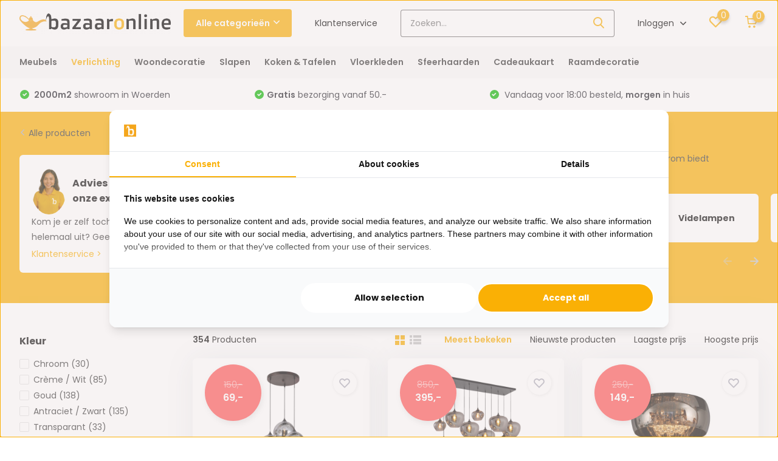

--- FILE ---
content_type: text/html;charset=utf-8
request_url: https://www.bazaaronline.nl/verlichting/
body_size: 31837
content:
<!doctype html>
<html lang="nl" class="">
	<head>
            <meta charset="utf-8"/>
<!-- [START] 'blocks/head.rain' -->
<!--

  (c) 2008-2026 Lightspeed Netherlands B.V.
  http://www.lightspeedhq.com
  Generated: 03-02-2026 @ 22:59:59

-->
<link rel="canonical" href="https://www.bazaaronline.nl/verlichting/"/>
<link rel="next" href="https://www.bazaaronline.nl/verlichting/page2.html"/>
<link rel="alternate" href="https://www.bazaaronline.nl/index.rss" type="application/rss+xml" title="Nieuwe producten"/>
<meta name="robots" content="noodp,noydir"/>
<meta name="google-site-verification" content="s5VH8TKaFYhVf58qzXemXEHkFE-iYHbx22_2yBJzuhk"/>
<meta property="og:url" content="https://www.bazaaronline.nl/verlichting/?source=facebook"/>
<meta property="og:site_name" content="Bazaaronline"/>
<meta property="og:title" content="Lampen kopen | Sfeervolle uitstraling"/>
<meta property="og:description" content="Lampen kopen van de beste kwaliteit? Bekijk het complete aanbod online in onze webshop! ✓Snelle levering!"/>
<script src="https://ajax.googleapis.com/ajax/libs/jquery/1.9.1/jquery.min.js"></script>
<script src="https://services.elfsight.com/lightspeed/assets/plugins/jquery.instashow.packaged.js"></script>
<script>
<meta name="facebook-domain-verification" content="7fi429ww1nnqu991or6wyp1dcwcwp8" />
</script>
<script src="https://facebook.dmwsconnector.nl/shop-assets/145930/capi.js?id=c7fdb446d28ed156a8b64b776ff8a62d"></script>
<script>
<!-- AnyTrack Tracking Code -->
<script>!function(e,t,n,s,a){(a=t.createElement(n)).async=!0,a.src="https://assets.anytrack.io/GSk8FETiIqz9.js",(t=t.getElementsByTagName(n)[0]).parentNode.insertBefore(a,t),e[s]=e[s]||function(){(e[s].q=e[s].q||[]).push(arguments)}}(window,document,"script","AnyTrack");</script>
<!-- End AnyTrack Tracking Code -->
</script>
<script src="https://app.dmws.plus/shop-assets/145930/dmws-plus-loader.js?id=a967bd6e50f39edac6b8f1a85eaded71"></script>
<script>
(function(w,d,s,l,i){w[l]=w[l]||[];w[l].push({'gtm.start':
new Date().getTime(),event:'gtm.js'});var f=d.getElementsByTagName(s)[0],
j=d.createElement(s),dl=l!='dataLayer'?'&l='+l:'';j.async=true;j.src=
'https://www.googletagmanager.com/gtm.js?id='+i+dl;f.parentNode.insertBefore(j,f);
})(window,document,'script','dataLayer','GTM-KV64SZR');
</script>
<script>
<!-- Global site tag (gtag.js) - Google Ads: 934707975 -->
<script async src="https://www.googletagmanager.com/gtag/js?id=AW-934707975"></script>
<script>
    window.dataLayer = window.dataLayer || [];
    function gtag(){dataLayer.push(arguments);}
    gtag('js', new Date());

    gtag('config', 'AW-934707975');
</script>

</script>
<script>
var ae_lsecomapps_account_shop_id = "1283";
</script>
<script src="https://lsecom.advision-ecommerce.com/apps/js/api/colorswatches.min.js"></script>
<!--[if lt IE 9]>
<script src="https://cdn.webshopapp.com/assets/html5shiv.js?2025-02-20"></script>
<![endif]-->
<!-- [END] 'blocks/head.rain' -->
		<meta http-equiv="x-ua-compatible" content="ie=edge">
		<title>Lampen kopen | Sfeervolle uitstraling - Bazaaronline</title>
		<meta name="description" content="Lampen kopen van de beste kwaliteit? Bekijk het complete aanbod online in onze webshop! ✓Snelle levering!">
		<meta name="keywords" content="lampen kopen, mooie lampen">
		<meta name="theme-color" content="#ffffff">
		<meta name="MobileOptimized" content="320">
		<meta name="HandheldFriendly" content="true">
		<meta name="viewport" content="width=device-width, initial-scale=1, initial-scale=1, minimum-scale=1, maximum-scale=1, user-scalable=no">
		<meta name="author" content="https://www.dmws.nl/">
		
		<link rel="preconnect" href="https://fonts.googleapis.com">
		<link rel="dns-prefetch" href="https://fonts.googleapis.com">
		<link rel="preconnect" href="https://ajax.googleapis.com">
		<link rel="dns-prefetch" href="https://ajax.googleapis.com">
		<link rel="preconnect" href="https://www.gstatic.com" crossorigin="anonymous">
		<link rel="dns-prefetch" href="https://www.gstatic.com" crossorigin="anonymous">
		<link rel="preconnect" href="//cdn.webshopapp.com/">
		<link rel="dns-prefetch" href="//cdn.webshopapp.com/">
    
    		<link rel="preload" href="https://fonts.googleapis.com/css?family=Poppins:300,400,500,600,700,800,900%7CPoppins:300,400,500,600,700,800,900&display=swap" as="style">
    <link rel="preload" href="https://cdn.webshopapp.com/shops/145930/themes/175347/assets/owl-carousel-min.css?20260202121308" as="style">
    <link rel="preload" href="https://cdn.webshopapp.com/shops/145930/themes/175347/assets/jquery-fancybox-min.css?20260202121308" as="style">
    <link rel="preload" href="https://cdn.webshopapp.com/shops/145930/themes/175347/assets/icomoon.css?20260202121308" as="style">
    <link rel="preload" href="https://cdn.webshopapp.com/shops/145930/themes/175347/assets/tippy.css?20260202121308" as="style">
    <link rel="preload" href="https://cdn.webshopapp.com/shops/145930/themes/175347/assets/compete.css?20260202121308" as="style">
    <link rel="preload" href="https://cdn.webshopapp.com/shops/145930/themes/175347/assets/custom.css?20260202121308" as="style">
 		<link rel="preload" href="https://cdn.webshopapp.com/shops/145930/themes/175347/assets/style.css?20260202121308" as="style">	
    <link rel="preload" href="https://cdn.webshopapp.com/shops/145930/themes/175347/assets/configurator.css?20260202121308" as="style">	
    
    
    <link rel="preload" href="https://cdn.webshopapp.com/shops/145930/themes/175347/assets/jquery-3-4-1-min.js?20260202121308" as="script">
    <link rel="preload" href="https://cdn.webshopapp.com/shops/145930/themes/175347/assets/jquery-ui.js?20260202121308" as="script">
    <link rel="preload" href="https://cdn.webshopapp.com/shops/145930/themes/175347/assets/js-cookie-min.js?20260202121308" as="script">
    <link rel="preload" href="https://cdn.webshopapp.com/shops/145930/themes/175347/assets/owl-carousel-min.js?20260202121308" as="script">
    <link rel="preload" href="https://cdn.webshopapp.com/shops/145930/themes/175347/assets/popper.js?20260202121308" as="script">
    <link rel="preload" href="https://cdn.webshopapp.com/shops/145930/themes/175347/assets/tippy.js?20260202121308" as="script">
    <link rel="preload" href="https://cdn.webshopapp.com/shops/145930/themes/175347/assets/jquery-fancybox-min.js?20260202121308" as="script">
    <link rel="preload" href="https://cdn.webshopapp.com/shops/145930/themes/175347/assets/lazyload.js?20260202121308" as="script">
    <link rel="preload" href="https://cdn.webshopapp.com/assets/gui.js?2025-02-20" as="script">
    <link rel="preload" href="https://cdn.webshopapp.com/shops/145930/themes/175347/assets/script.js?20260202121308" as="script">
    <link rel="preload" href="https://cdn.webshopapp.com/shops/145930/themes/175347/assets/custom.js?20260202121308" as="script">
    <link rel="preload" href="https://cdn.webshopapp.com/shops/145930/themes/175347/assets/configurator.js?20260202121308" as="script">
        
    <link href="https://fonts.googleapis.com/css?family=Poppins:300,400,500,600,700,800,900%7CPoppins:300,400,500,600,700,800,900&display=swap" rel="stylesheet" type="text/css">
    <link rel="stylesheet" href="https://cdn.webshopapp.com/shops/145930/themes/175347/assets/owl-carousel-min.css?20260202121308" type="text/css">
    <link rel="stylesheet" href="https://cdn.webshopapp.com/shops/145930/themes/175347/assets/jquery-fancybox-min.css?20260202121308" type="text/css">
    <link rel="stylesheet" href="https://cdn.webshopapp.com/shops/145930/themes/175347/assets/icomoon.css?20260202121308" type="text/css">
    <link rel="stylesheet" href="https://cdn.webshopapp.com/shops/145930/themes/175347/assets/tippy.css?20260202121308" type="text/css">
    <link rel="stylesheet" href="https://cdn.webshopapp.com/shops/145930/themes/175347/assets/compete.css?20260202121308" type="text/css">
    <link rel="stylesheet" href="https://cdn.webshopapp.com/shops/145930/themes/175347/assets/custom.css?20260202121308" type="text/css">
    <link rel="stylesheet" href="https://cdn.webshopapp.com/shops/145930/themes/175347/assets/style.css?20260202121308" type="text/css">
    <link rel="stylesheet" href="https://cdn.webshopapp.com/shops/145930/themes/175347/assets/configurator.css?20260202121308" type="text/css">
    
    <script src="https://cdn.webshopapp.com/shops/145930/themes/175347/assets/jquery-3-4-1-min.js?20260202121308"></script>

		<link rel="icon" type="image/x-icon" href="https://cdn.webshopapp.com/shops/145930/themes/175347/v/2492431/assets/favicon.ico?20241203150012">
		<link rel="apple-touch-icon" href="https://cdn.webshopapp.com/shops/145930/themes/175347/v/2492431/assets/favicon.ico?20241203150012">
    
    <meta name="msapplication-config" content="https://cdn.webshopapp.com/shops/145930/themes/175347/assets/browserconfig.xml?20260202121308">
<meta property="og:title" content="Lampen kopen | Sfeervolle uitstraling">
<meta property="og:type" content="website"> 
<meta property="og:site_name" content="Bazaaronline">
<meta property="og:url" content="https://www.bazaaronline.nl/">
<meta property="og:image" content="https://cdn.webshopapp.com/shops/145930/themes/175347/v/2789615/assets/big-block-bg.jpg?20260202121307">
<meta name="twitter:title" content="Lampen kopen | Sfeervolle uitstraling">
<meta name="twitter:description" content="Lampen kopen van de beste kwaliteit? Bekijk het complete aanbod online in onze webshop! ✓Snelle levering!">
<meta name="twitter:site" content="Bazaaronline">
<meta name="twitter:card" content="https://cdn.webshopapp.com/shops/145930/themes/175347/assets/logo.png?20260128183933">
<meta name="twitter:image" content="https://cdn.webshopapp.com/shops/145930/themes/175347/v/2789615/assets/big-block-bg.jpg?20260202121307">
<script type="application/ld+json">
  [
        {
      "@context": "http://schema.org/",
      "@type": "Organization",
      "url": "https://www.bazaaronline.nl/",
      "name": "Bazaaronline",
      "legalName": "Bazaaronline",
      "description": "Lampen kopen van de beste kwaliteit? Bekijk het complete aanbod online in onze webshop! ✓Snelle levering!",
      "logo": "https://cdn.webshopapp.com/shops/145930/themes/175347/assets/logo.png?20260128183933",
      "image": "https://cdn.webshopapp.com/shops/145930/themes/175347/v/2789615/assets/big-block-bg.jpg?20260202121307",
      "contactPoint": {
        "@type": "ContactPoint",
        "contactType": "Customer service",
        "telephone": "0162-231130"
      },
      "address": {
        "@type": "PostalAddress",
        "streetAddress": "(geen retouradres)",
        "addressLocality": "3446 CM Woerden ",
        "postalCode": "Straat van Gibraltar 2",
        "addressCountry": "NL"
      }
         
    },
    { 
      "@context": "http://schema.org", 
      "@type": "WebSite", 
      "url": "https://www.bazaaronline.nl/", 
      "name": "Bazaaronline",
      "description": "Lampen kopen van de beste kwaliteit? Bekijk het complete aanbod online in onze webshop! ✓Snelle levering!",
      "author": [
        {
          "@type": "Organization",
          "url": "https://www.dmws.nl/",
          "name": "DMWS B.V.",
          "address": {
            "@type": "PostalAddress",
            "streetAddress": "Klokgebouw 195 (Strijp-S)",
            "addressLocality": "Eindhoven",
            "addressRegion": "NB",
            "postalCode": "5617 AB",
            "addressCountry": "NL"
          }
        }
      ]
    }
  ]
</script>    
	</head>
	<body>
    <ul class="hidden-data hidden"><li>145930</li><li>175347</li><li>ja</li><li>nl</li><li>live</li><li>klantenservice//bazaaronline/nl</li><li>https://www.bazaaronline.nl/</li></ul><header id="top" class="scroll-active"><div class="top-wrap fixed default"><section class="main pos-r"><div class="container pos-r"><div class="d-flex align-center justify-between"><div class="d-flex align-center"><div id="mobile-menu-btn" class="d-none show-1000"><div class="hamburger"><span></span><span></span><span></span><span></span></div></div><a href="https://www.bazaaronline.nl/account/login/" class="hidden show-575-flex"><i class="icon-login"></i></a><div id="logo" class="d-flex align-center"><a href="https://www.bazaaronline.nl/" accesskey="h"><img class="hide-1000 desktop-logo" src="https://cdn.webshopapp.com/shops/145930/themes/175347/assets/logo.png?20260128183933" alt="Bazaaronline" /><img class="d-none show-1000 mobile-logo" src="https://cdn.webshopapp.com/shops/145930/themes/175347/v/451285/assets/logo-mobile.png?20210107101948" alt="Bazaaronline" /></a><div id="catbtn" class="hide-1000 btn-wrap"><a href="https://www.bazaaronline.nl/catalog/" class="btn">Alle categorieën <i class="icon-arrow-down"></i></a><div class="categorymenu"><div class="wrap d-flex"><ul class="maincategories"><li data-attribute="meubels"><a href="https://www.bazaaronline.nl/meubels/">Meubels <i class="icon-arrow-right"></i></a></li><li data-attribute="verlichting"><a href="https://www.bazaaronline.nl/verlichting/">Verlichting <i class="icon-arrow-right"></i></a></li><li data-attribute="woondecoratie"><a href="https://www.bazaaronline.nl/woondecoratie/">Woondecoratie <i class="icon-arrow-right"></i></a></li><li data-attribute="slapen"><a href="https://www.bazaaronline.nl/slapen/">Slapen <i class="icon-arrow-right"></i></a></li><li data-attribute="koken-tafelen"><a href="https://www.bazaaronline.nl/koken-tafelen/">Koken &amp; Tafelen <i class="icon-arrow-right"></i></a></li><li data-attribute="vloerkleden"><a href="https://www.bazaaronline.nl/vloerkleden/">Vloerkleden <i class="icon-arrow-right"></i></a></li><li data-attribute="sfeerhaarden"><a href="https://www.bazaaronline.nl/sfeerhaarden/">Sfeerhaarden <i class="icon-arrow-right"></i></a></li><li data-attribute="cadeaukaart"><a href="https://www.bazaaronline.nl/cadeaukaart/">Cadeaukaart <i class="icon-arrow-right"></i></a></li><li><a href="https://www.bazaaronline.nl/catalog/" class="more">Bekijk alle categorieën</a></li></ul><div class="subcategories"><div class="wrapper" data-category="meubels"><h4>Meubels</h4><ul><li class="sub"><a href="https://www.bazaaronline.nl/meubels/stoelen/">Stoelen</a></li><ul><li><a href="https://www.bazaaronline.nl/meubels/stoelen/loveseats/">Loveseats</a></li><li><a href="https://www.bazaaronline.nl/meubels/stoelen/fauteuils/">Fauteuils</a></li><li><a href="https://www.bazaaronline.nl/meubels/stoelen/eetkamerstoelen/">Eetkamerstoelen</a></li><li><a href="https://www.bazaaronline.nl/meubels/stoelen/kleine-zitbankjes-poefjes/">Kleine zitbankjes &amp; Poefjes</a></li></ul></ul><ul><li class="sub"><a href="https://www.bazaaronline.nl/meubels/tv-meubels/">TV-meubels</a></li><ul><li><a href="https://www.bazaaronline.nl/meubels/tv-meubels/travertin-tv-meubels/">Travertin TV-meubels</a></li><li><a href="https://www.bazaaronline.nl/meubels/tv-meubels/japandi-tv-meubels/">Japandi TV-meubels</a></li></ul></ul><ul><li class="sub"><a href="https://www.bazaaronline.nl/meubels/tafels/">Tafels</a></li><ul><li><a href="https://www.bazaaronline.nl/meubels/tafels/salontafels/">Salontafels</a></li><li><a href="https://www.bazaaronline.nl/meubels/tafels/eettafels/">Eettafels</a></li><li><a href="https://www.bazaaronline.nl/meubels/tafels/bijzettafels/">Bijzettafels</a></li><li><a href="https://www.bazaaronline.nl/meubels/tafels/kaptafels/">Kaptafels</a></li><li><a href="https://www.bazaaronline.nl/meubels/tafels/" class="more">Bekijk alles</a></li></ul></ul><ul><li class="sub"><a href="https://www.bazaaronline.nl/meubels/banken/">Banken</a></li><ul><li><a href="https://www.bazaaronline.nl/meubels/banken/hoekbanken/">Hoekbanken</a></li><li><a href="https://www.bazaaronline.nl/meubels/banken/rechte-banken/">Rechte banken</a></li><li><a href="https://www.bazaaronline.nl/meubels/banken/dubbele-loungebanken/">Dubbele loungebanken</a></li><li><a href="https://www.bazaaronline.nl/meubels/banken/loungebanken/">Loungebanken</a></li><li><a href="https://www.bazaaronline.nl/meubels/banken/" class="more">Bekijk alles</a></li></ul></ul><ul><li class="sub"><a href="https://www.bazaaronline.nl/meubels/kasten/">Kasten</a></li><ul><li><a href="https://www.bazaaronline.nl/meubels/kasten/nachtkastjes/">Nachtkastjes</a></li><li><a href="https://www.bazaaronline.nl/meubels/kasten/visgraat-dressoir/">Visgraat dressoir</a></li><li><a href="https://www.bazaaronline.nl/meubels/kasten/wandmeubels/">Wandmeubels</a></li><li><a href="https://www.bazaaronline.nl/meubels/kasten/tv-wandkasten/">TV-Wandkasten</a></li></ul></ul><ul><li class="sub"><a href="https://www.bazaaronline.nl/meubels/woonkamersets/">Woonkamersets</a></li></ul><ul><li class="sub"><a href="https://www.bazaaronline.nl/meubels/sidetables/">Sidetables</a></li><ul><li><a href="https://www.bazaaronline.nl/meubels/sidetables/travertin-sidetables/">Travertin sidetables</a></li><li><a href="https://www.bazaaronline.nl/meubels/sidetables/japandi-sidetable/">Japandi sidetable</a></li></ul></ul></div><div class="wrapper" data-category="verlichting"><h4>Verlichting</h4><ul><li class="sub"><a href="https://www.bazaaronline.nl/verlichting/kroonluchters/">Kroonluchters</a></li></ul><ul><li class="sub"><a href="https://www.bazaaronline.nl/verlichting/hanglampen/">Hanglampen</a></li></ul><ul><li class="sub"><a href="https://www.bazaaronline.nl/verlichting/plafondlampen/">Plafondlampen</a></li></ul><ul><li class="sub"><a href="https://www.bazaaronline.nl/verlichting/oosterse-lampen/">Oosterse lampen</a></li></ul><ul><li class="sub"><a href="https://www.bazaaronline.nl/verlichting/videlampen/">Videlampen</a></li></ul><ul><li class="sub"><a href="https://www.bazaaronline.nl/verlichting/vloerlampen/">Vloerlampen</a></li></ul><ul><li class="sub"><a href="https://www.bazaaronline.nl/verlichting/tafellampen/">Tafellampen</a></li><ul><li><a href="https://www.bazaaronline.nl/verlichting/tafellampen/eric-kuster-stijl/">Eric Kuster stijl</a></li></ul></ul><ul><li class="sub"><a href="https://www.bazaaronline.nl/verlichting/wandlampen/">Wandlampen</a></li></ul><ul><li class="sub"><a href="https://www.bazaaronline.nl/verlichting/lichtbronnen/">Lichtbronnen </a></li></ul></div><div class="wrapper" data-category="woondecoratie"><h4>Woondecoratie</h4><ul><li class="sub"><a href="https://www.bazaaronline.nl/woondecoratie/muurdecoratie/">Muurdecoratie</a></li></ul><ul><li class="sub"><a href="https://www.bazaaronline.nl/woondecoratie/luxe-sierkussens/">Luxe sierkussens</a></li></ul><ul><li class="sub"><a href="https://www.bazaaronline.nl/woondecoratie/dienbladen/">Dienbladen</a></li></ul><ul><li class="sub"><a href="https://www.bazaaronline.nl/woondecoratie/foto-en-spiegellijsten/">Foto- en spiegellijsten</a></li><ul><li><a href="https://www.bazaaronline.nl/woondecoratie/foto-en-spiegellijsten/spiegellijst/">Spiegellijst</a></li></ul></ul><ul><li class="sub"><a href="https://www.bazaaronline.nl/woondecoratie/waxinelichthouders-en-kandelaars/">Waxinelichthouders  en kandelaars</a></li></ul><ul><li class="sub"><a href="https://www.bazaaronline.nl/woondecoratie/klokken/">Klokken</a></li></ul><ul><li class="sub"><a href="https://www.bazaaronline.nl/woondecoratie/spiegels/">Spiegels</a></li></ul><ul><li class="sub"><a href="https://www.bazaaronline.nl/woondecoratie/potten-vazen/">Potten &amp; Vazen</a></li><ul><li><a href="https://www.bazaaronline.nl/woondecoratie/potten-vazen/schelpenvazen/">Schelpenvazen</a></li><li><a href="https://www.bazaaronline.nl/woondecoratie/potten-vazen/cheetah-vazen/">Cheetah vazen</a></li></ul></ul><ul><li class="sub"><a href="https://www.bazaaronline.nl/woondecoratie/kunstplanten/">Kunstplanten</a></li><ul><li><a href="https://www.bazaaronline.nl/woondecoratie/kunstplanten/kunst-orchidee/">Kunst orchidee</a></li><li><a href="https://www.bazaaronline.nl/woondecoratie/kunstplanten/kunstboom/">Kunstboom</a></li><li><a href="https://www.bazaaronline.nl/woondecoratie/kunstplanten/kunsttakken/">Kunsttakken</a></li><li><a href="https://www.bazaaronline.nl/woondecoratie/kunstplanten/opgemaakte-vazen-potten/">Opgemaakte vazen &amp; potten</a></li></ul></ul><ul><li class="sub"><a href="https://www.bazaaronline.nl/woondecoratie/tafelboeken-en-boekenstandaards/">Tafelboeken en boekenstandaards</a></li></ul><ul><li class="sub"><a href="https://www.bazaaronline.nl/woondecoratie/decoratieve-accessoires/">Decoratieve accessoires</a></li></ul><ul><li class="sub"><a href="https://www.bazaaronline.nl/woondecoratie/plaids-en-fleecedekens/">Plaids en Fleecedekens</a></li></ul></div><div class="wrapper" data-category="slapen"><h4>Slapen</h4><ul><li class="sub"><a href="https://www.bazaaronline.nl/slapen/boxsprings/">Boxsprings</a></li><ul><li><a href="https://www.bazaaronline.nl/slapen/boxsprings/1-persoons-boxsprings/">1-persoons boxsprings</a></li><li><a href="https://www.bazaaronline.nl/slapen/boxsprings/2-persoons-boxsprings/">2-persoons boxsprings</a></li><li><a href="https://www.bazaaronline.nl/slapen/boxsprings/elektrische-boxsprings/">elektrische boxsprings</a></li></ul></ul><ul><li class="sub"><a href="https://www.bazaaronline.nl/slapen/matrassen/">Matrassen</a></li></ul></div><div class="wrapper" data-category="koken-tafelen"><h4>Koken &amp; Tafelen</h4><ul><li class="sub"><a href="https://www.bazaaronline.nl/koken-tafelen/servies/">Servies</a></li><ul><li><a href="https://www.bazaaronline.nl/koken-tafelen/servies/theepotten-thermoskannen/">Theepotten &amp; Thermoskannen</a></li><li><a href="https://www.bazaaronline.nl/koken-tafelen/servies/etageres-taartplateaus/">Etagères &amp; Taartplateaus</a></li><li><a href="https://www.bazaaronline.nl/koken-tafelen/servies/serviessets/">Serviessets</a></li><li><a href="https://www.bazaaronline.nl/koken-tafelen/servies/borden/">Borden</a></li><li><a href="https://www.bazaaronline.nl/koken-tafelen/servies/" class="more">Bekijk alles</a></li></ul></ul><ul><li class="sub"><a href="https://www.bazaaronline.nl/koken-tafelen/glazen/">Glazen</a></li><ul><li><a href="https://www.bazaaronline.nl/koken-tafelen/glazen/theeglazen/">Theeglazen</a></li><li><a href="https://www.bazaaronline.nl/koken-tafelen/glazen/koffieglazen/">Koffieglazen</a></li><li><a href="https://www.bazaaronline.nl/koken-tafelen/glazen/longdrinkglazen/">Longdrinkglazen</a></li><li><a href="https://www.bazaaronline.nl/koken-tafelen/glazen/glazensets/">Glazensets</a></li><li><a href="https://www.bazaaronline.nl/koken-tafelen/glazen/" class="more">Bekijk alles</a></li></ul></ul><ul><li class="sub"><a href="https://www.bazaaronline.nl/koken-tafelen/pannen/">Pannen</a></li><ul><li><a href="https://www.bazaaronline.nl/koken-tafelen/pannen/tajines/">Tajines</a></li><li><a href="https://www.bazaaronline.nl/koken-tafelen/pannen/snelkookpannen/">Snelkookpannen</a></li><li><a href="https://www.bazaaronline.nl/koken-tafelen/pannen/couscous-pannen/">Couscous pannen </a></li><li><a href="https://www.bazaaronline.nl/koken-tafelen/pannen/pannensets/">Pannensets</a></li></ul></ul><ul><li class="sub"><a href="https://www.bazaaronline.nl/koken-tafelen/bestek/">Bestek</a></li><ul><li><a href="https://www.bazaaronline.nl/koken-tafelen/bestek/besteksets/">Besteksets</a></li><li><a href="https://www.bazaaronline.nl/koken-tafelen/bestek/messen/">Messen</a></li></ul></ul><ul><li class="sub"><a href="https://www.bazaaronline.nl/koken-tafelen/keukenapparaten/">Keukenapparaten</a></li><ul><li><a href="https://www.bazaaronline.nl/koken-tafelen/keukenapparaten/waterkokers/">Waterkokers</a></li><li><a href="https://www.bazaaronline.nl/koken-tafelen/keukenapparaten/elektrische-ovens/">Elektrische ovens</a></li><li><a href="https://www.bazaaronline.nl/koken-tafelen/keukenapparaten/elektrische-pannen/">Elektrische pannen</a></li><li><a href="https://www.bazaaronline.nl/koken-tafelen/keukenapparaten/kookplaten-en-gasstellen/">Kookplaten en gasstellen</a></li><li><a href="https://www.bazaaronline.nl/koken-tafelen/keukenapparaten/" class="more">Bekijk alles</a></li></ul></ul><ul><li class="sub"><a href="https://www.bazaaronline.nl/koken-tafelen/overige-keukenaccessoires/">Overige keukenaccessoires</a></li><ul><li><a href="https://www.bazaaronline.nl/koken-tafelen/overige-keukenaccessoires/tafelzeilen/">Tafelzeilen</a></li><li><a href="https://www.bazaaronline.nl/koken-tafelen/overige-keukenaccessoires/bak-en-cakevormen/">Bak- en cakevormen</a></li><li><a href="https://www.bazaaronline.nl/koken-tafelen/overige-keukenaccessoires/spies-standaarden/">Spies standaarden</a></li><li><a href="https://www.bazaaronline.nl/koken-tafelen/overige-keukenaccessoires/serveerplanken-schalen/">Serveerplanken &amp; schalen</a></li><li><a href="https://www.bazaaronline.nl/koken-tafelen/overige-keukenaccessoires/" class="more">Bekijk alles</a></li></ul></ul><ul><li class="sub"><a href="https://www.bazaaronline.nl/koken-tafelen/koffiemakers-accessoires/">Koffiemakers &amp; accessoires</a></li><ul><li><a href="https://www.bazaaronline.nl/koken-tafelen/koffiemakers-accessoires/espresso-makers/">Espresso makers</a></li><li><a href="https://www.bazaaronline.nl/koken-tafelen/koffiemakers-accessoires/koffiekopjes-koffiesets/">Koffiekopjes &amp; koffiesets</a></li></ul></ul><ul><li class="sub"><a href="https://www.bazaaronline.nl/koken-tafelen/fruitmanden/">Fruitmanden</a></li></ul><ul><li class="sub"><a href="https://www.bazaaronline.nl/koken-tafelen/koffers/">Koffers</a></li></ul></div><div class="wrapper" data-category="vloerkleden"><h4>Vloerkleden</h4><ul><li class="sub"><a href="https://www.bazaaronline.nl/vloerkleden/effen-vloerkleden/">Effen vloerkleden</a></li></ul><ul><li class="sub"><a href="https://www.bazaaronline.nl/vloerkleden/hoogpolige-vloerkleden/">Hoogpolige vloerkleden</a></li></ul><ul><li class="sub"><a href="https://www.bazaaronline.nl/vloerkleden/laagpolige-vloerkleden/">Laagpolige vloerkleden</a></li></ul><ul><li class="sub"><a href="https://www.bazaaronline.nl/vloerkleden/moderne-vloerkleden/">Moderne vloerkleden</a></li></ul><ul><li class="sub"><a href="https://www.bazaaronline.nl/vloerkleden/perzische-tapijten/">Perzische tapijten</a></li></ul><ul><li class="sub"><a href="https://www.bazaaronline.nl/vloerkleden/vintage-vloerkleden/">Vintage vloerkleden</a></li></ul><ul><li class="sub"><a href="https://www.bazaaronline.nl/vloerkleden/kindervloerkleden/">Kindervloerkleden</a></li></ul><ul><li class="sub"><a href="https://www.bazaaronline.nl/vloerkleden/eric-kuster-stijl-vloerkleden/">Eric Kuster Stijl vloerkleden</a></li></ul><ul><li class="sub"><a href="https://www.bazaaronline.nl/vloerkleden/marmer-design-vloerkleden/">Marmer design vloerkleden</a></li></ul><ul><li class="sub"><a href="https://www.bazaaronline.nl/vloerkleden/arabische-motief-vloerkleden/">Arabische motief vloerkleden</a></li></ul><ul><li class="sub"><a href="https://www.bazaaronline.nl/vloerkleden/ronde-vloerkleden/">Ronde vloerkleden</a></li></ul><ul><li class="sub"><a href="https://www.bazaaronline.nl/vloerkleden/badmatten/">Badmatten</a></li></ul><ul><li class="sub"><a href="https://www.bazaaronline.nl/vloerkleden/decoratie-vachtjes/">Decoratie vachtjes</a></li></ul><ul><li class="sub"><a href="https://www.bazaaronline.nl/vloerkleden/fluffy-vloerkleden/">Fluffy vloerkleden</a></li></ul><ul><li class="sub"><a href="https://www.bazaaronline.nl/vloerkleden/organische-vorm-vloerkleden/">Organische vorm vloerkleden</a></li></ul><ul><li class="sub"><a href="https://www.bazaaronline.nl/vloerkleden/japandi-vloerkleden/">Japandi vloerkleden</a></li></ul></div><div class="wrapper" data-category="sfeerhaarden"><h4>Sfeerhaarden</h4><ul><li class="sub"><a href="https://www.bazaaronline.nl/sfeerhaarden/3-zijdige-haarden/">3-zijdige haarden</a></li></ul><ul><li class="sub"><a href="https://www.bazaaronline.nl/sfeerhaarden/inbouwhaarden/">Inbouwhaarden</a></li></ul></div><div class="wrapper" data-category="cadeaukaart"><h4>Cadeaukaart</h4></div><div class="wrapper" data-category="raamdecoratie"><h4>Raamdecoratie</h4><ul><li class="sub"><a href="https://www.bazaaronline.nl/raamdecoratie/jaloezieen/">Jaloezieën</a></li><ul><li><a href="https://www.bazaaronline.nl/raamdecoratie/jaloezieen/bamboe-jaloezieen/">Bamboe jaloezieën</a></li><li><a href="https://www.bazaaronline.nl/raamdecoratie/jaloezieen/abachi-jaloezieen/">Abachi jaloezieën</a></li><li><a href="https://www.bazaaronline.nl/raamdecoratie/jaloezieen/houten-jaloezieen/">Houten jaloezieën</a></li><li><a href="https://www.bazaaronline.nl/raamdecoratie/jaloezieen/aluminium-jaloezieen/">Aluminium jaloezieën </a></li></ul></ul><ul><li class="sub"><a href="https://www.bazaaronline.nl/raamdecoratie/rolgordijnen/">Rolgordijnen</a></li></ul><ul><li class="sub"><a href="https://www.bazaaronline.nl/raamdecoratie/duo-rolgordijnen/">Duo rolgordijnen</a></li></ul><ul><li class="sub"><a href="https://www.bazaaronline.nl/raamdecoratie/gordijnen/">Gordijnen</a></li></ul></div></div></div></div></div></div></div><div class="d-flex align-center justify-end top-nav"><a href="/service/" class="hide-1000">Klantenservice</a><div id="showSearch" class="hide-575"><input type="search" value="" placeholder="Zoeken..."><button type="submit" title="Zoeken" disabled="disabled"><i class="icon-search"></i></button></div><div class="login with-drop hide-575"><a href="https://www.bazaaronline.nl/account/login/"><span>Inloggen <i class="icon-arrow-down"></i></span></a><div class="dropdown"><form method="post" id="formLogin" action="https://www.bazaaronline.nl/account/loginPost/?return=https://www.bazaaronline.nl/verlichting/"><h3>Inloggen</h3><p>Maak bestellen nóg makkelijker!</p><div><label for="formLoginEmail">E-mailadres<span class="c-negatives">*</span></label><input type="email" id="formLoginEmail" name="email" placeholder="E-mailadres" autocomplete='email' tabindex=1 required></div><div><label for="formLoginPassword">Wachtwoord</label><a href="https://www.bazaaronline.nl/account/password/" class="forgot" tabindex=6>Wachtwoord vergeten?</a><input type="password" id="formLoginPassword" name="password" placeholder="Wachtwoord" autocomplete="current-password" tabindex=2 required></div><div><input type="hidden" name="key" value="3fe373595e0a5d91ae02c766553ad781" /><input type="hidden" name="type" value="login" /><button type="submit" onclick="$('#formLogin').submit(); return false;" class="btn" tabindex=3>Inloggen</button></div></form><div><p class="register">Nog geen account? <a href="https://www.bazaaronline.nl/account/register/" tabindex=5>Account aanmaken</a></p></div></div></div><div class="favorites"><a href="https://www.bazaaronline.nl/account/wishlist/" class="count"><span class="items" data-wishlist-items="">0</span><i class="icon-wishlist"></i></a></div><div class="cart with-drop"><a href="https://www.bazaaronline.nl/cart/" class="count"><span class="dmws-p_w8fzr7_m2-module-cart-count-override">0</span><i class="icon-cart"></i></a><div class="dropdown"><h3>Winkelwagen</h3><i class="icon-close hidden show-575"></i><p>Uw winkelwagen is leeg</p></div></div></div></div></div><div class="search-autocomplete"><div id="searchExpanded"><div class="container pos-r d-flex align-center"><form action="https://www.bazaaronline.nl/search/" method="get" id="formSearch"  class="search-form d-flex align-center"  data-search-type="desktop"><span onclick="$(this).closest('form').submit();" title="Zoeken" class="search-icon"><i class="icon-search"></i></span><input type="text" name="q" autocomplete="off"  value="" placeholder="Zoeken" class="standard-input" data-input="desktop"/></form><div class="close hide-575">Sluiten</div></div><div class="overlay hide-575"></div></div><div class="container pos-r"><div id="searchResults" class="results-wrap with-filter with-cats" data-search-type="desktop"><div class="close"><i class="icon-close"></i></div><h4>Categorieën</h4><div class="categories hidden"><ul class="d-flex"></ul></div><div class="d-flex justify-between"><div class="filter-scroll-wrap"><div class="filter-scroll"><div class="subtitle title-font">Filters</div><form data-search-type="desktop"><div class="filter-boxes"><div class="filter-wrap sort"><select name="sort" class="custom-select"></select></div></div><div class="filter-boxes custom-filters"></div></form></div></div><ul class="search-products products-livesearch"></ul></div><div class="more"><a href="#" class="btn accent">Bekijk alle resultaten <span>(0)</span></a></div></div></div></div></section><section id="menu" class="hide-1000 megamenu"><div class="container"><nav class="menu"><ul class="d-flex align-center"><li class="item has-children"><a class="itemLink" href="https://www.bazaaronline.nl/meubels/" title="Meubels">Meubels</a><ul class="subnav"><li class="subitem has-children"><a class="subitemLink " href="https://www.bazaaronline.nl/meubels/stoelen/" title="Stoelen">Stoelen</a><ul class="subsubnav"><li class="subitem"><a class="subitemLink" href="https://www.bazaaronline.nl/meubels/stoelen/loveseats/" title="Loveseats">Loveseats</a></li><li class="subitem"><a class="subitemLink" href="https://www.bazaaronline.nl/meubels/stoelen/fauteuils/" title="Fauteuils">Fauteuils</a></li><li class="subitem"><a class="subitemLink" href="https://www.bazaaronline.nl/meubels/stoelen/eetkamerstoelen/" title="Eetkamerstoelen">Eetkamerstoelen</a></li><li class="subitem"><a class="subitemLink" href="https://www.bazaaronline.nl/meubels/stoelen/kleine-zitbankjes-poefjes/" title="Kleine zitbankjes &amp; Poefjes">Kleine zitbankjes &amp; Poefjes</a></li></ul></li><li class="subitem has-children"><a class="subitemLink " href="https://www.bazaaronline.nl/meubels/tv-meubels/" title="TV-meubels">TV-meubels</a><ul class="subsubnav"><li class="subitem"><a class="subitemLink" href="https://www.bazaaronline.nl/meubels/tv-meubels/travertin-tv-meubels/" title="Travertin TV-meubels">Travertin TV-meubels</a></li><li class="subitem"><a class="subitemLink" href="https://www.bazaaronline.nl/meubels/tv-meubels/japandi-tv-meubels/" title="Japandi TV-meubels">Japandi TV-meubels</a></li></ul></li><li class="subitem has-children"><a class="subitemLink " href="https://www.bazaaronline.nl/meubels/tafels/" title="Tafels">Tafels</a><ul class="subsubnav"><li class="subitem"><a class="subitemLink" href="https://www.bazaaronline.nl/meubels/tafels/salontafels/" title="Salontafels">Salontafels</a></li><li class="subitem"><a class="subitemLink" href="https://www.bazaaronline.nl/meubels/tafels/eettafels/" title="Eettafels">Eettafels</a></li><li class="subitem"><a class="subitemLink" href="https://www.bazaaronline.nl/meubels/tafels/bijzettafels/" title="Bijzettafels">Bijzettafels</a></li><li class="subitem"><a class="subitemLink" href="https://www.bazaaronline.nl/meubels/tafels/kaptafels/" title="Kaptafels">Kaptafels</a></li><li><a href="https://www.bazaaronline.nl/meubels/tafels/" class="more">Bekijk alles</a></li></ul></li><li class="subitem has-children"><a class="subitemLink " href="https://www.bazaaronline.nl/meubels/banken/" title="Banken">Banken</a><ul class="subsubnav"><li class="subitem"><a class="subitemLink" href="https://www.bazaaronline.nl/meubels/banken/hoekbanken/" title="Hoekbanken">Hoekbanken</a></li><li class="subitem"><a class="subitemLink" href="https://www.bazaaronline.nl/meubels/banken/rechte-banken/" title="Rechte banken">Rechte banken</a></li><li class="subitem"><a class="subitemLink" href="https://www.bazaaronline.nl/meubels/banken/dubbele-loungebanken/" title="Dubbele loungebanken">Dubbele loungebanken</a></li><li class="subitem"><a class="subitemLink" href="https://www.bazaaronline.nl/meubels/banken/loungebanken/" title="Loungebanken">Loungebanken</a></li><li><a href="https://www.bazaaronline.nl/meubels/banken/" class="more">Bekijk alles</a></li></ul></li><li class="subitem has-children"><a class="subitemLink " href="https://www.bazaaronline.nl/meubels/kasten/" title="Kasten">Kasten</a><ul class="subsubnav"><li class="subitem"><a class="subitemLink" href="https://www.bazaaronline.nl/meubels/kasten/nachtkastjes/" title="Nachtkastjes">Nachtkastjes</a></li><li class="subitem"><a class="subitemLink" href="https://www.bazaaronline.nl/meubels/kasten/visgraat-dressoir/" title="Visgraat dressoir">Visgraat dressoir</a></li><li class="subitem"><a class="subitemLink" href="https://www.bazaaronline.nl/meubels/kasten/wandmeubels/" title="Wandmeubels">Wandmeubels</a></li><li class="subitem"><a class="subitemLink" href="https://www.bazaaronline.nl/meubels/kasten/tv-wandkasten/" title="TV-Wandkasten">TV-Wandkasten</a></li></ul></li><li class="subitem"><a class="subitemLink " href="https://www.bazaaronline.nl/meubels/woonkamersets/" title="Woonkamersets">Woonkamersets</a></li><li class="subitem has-children"><a class="subitemLink " href="https://www.bazaaronline.nl/meubels/sidetables/" title="Sidetables">Sidetables</a><ul class="subsubnav"><li class="subitem"><a class="subitemLink" href="https://www.bazaaronline.nl/meubels/sidetables/travertin-sidetables/" title="Travertin sidetables">Travertin sidetables</a></li><li class="subitem"><a class="subitemLink" href="https://www.bazaaronline.nl/meubels/sidetables/japandi-sidetable/" title="Japandi sidetable">Japandi sidetable</a></li></ul></li></ul></li><li class="item has-children active"><a class="itemLink active" href="https://www.bazaaronline.nl/verlichting/" title="Verlichting">Verlichting</a><ul class="subnav"><li class="subitem"><a class="subitemLink " href="https://www.bazaaronline.nl/verlichting/kroonluchters/" title="Kroonluchters">Kroonluchters</a></li><li class="subitem"><a class="subitemLink " href="https://www.bazaaronline.nl/verlichting/hanglampen/" title="Hanglampen">Hanglampen</a></li><li class="subitem"><a class="subitemLink " href="https://www.bazaaronline.nl/verlichting/plafondlampen/" title="Plafondlampen">Plafondlampen</a></li><li class="subitem"><a class="subitemLink " href="https://www.bazaaronline.nl/verlichting/oosterse-lampen/" title="Oosterse lampen">Oosterse lampen</a></li><li class="subitem"><a class="subitemLink " href="https://www.bazaaronline.nl/verlichting/videlampen/" title="Videlampen">Videlampen</a></li><li class="subitem"><a class="subitemLink " href="https://www.bazaaronline.nl/verlichting/vloerlampen/" title="Vloerlampen">Vloerlampen</a></li><li class="subitem has-children"><a class="subitemLink " href="https://www.bazaaronline.nl/verlichting/tafellampen/" title="Tafellampen">Tafellampen</a><ul class="subsubnav"><li class="subitem"><a class="subitemLink" href="https://www.bazaaronline.nl/verlichting/tafellampen/eric-kuster-stijl/" title="Eric Kuster stijl">Eric Kuster stijl</a></li></ul></li><li class="subitem"><a class="subitemLink " href="https://www.bazaaronline.nl/verlichting/wandlampen/" title="Wandlampen">Wandlampen</a></li><li class="subitem"><a class="subitemLink " href="https://www.bazaaronline.nl/verlichting/lichtbronnen/" title="Lichtbronnen ">Lichtbronnen </a></li></ul></li><li class="item has-children"><a class="itemLink" href="https://www.bazaaronline.nl/woondecoratie/" title="Woondecoratie">Woondecoratie</a><ul class="subnav"><li class="subitem"><a class="subitemLink " href="https://www.bazaaronline.nl/woondecoratie/muurdecoratie/" title="Muurdecoratie">Muurdecoratie</a></li><li class="subitem"><a class="subitemLink " href="https://www.bazaaronline.nl/woondecoratie/luxe-sierkussens/" title="Luxe sierkussens">Luxe sierkussens</a></li><li class="subitem"><a class="subitemLink " href="https://www.bazaaronline.nl/woondecoratie/dienbladen/" title="Dienbladen">Dienbladen</a></li><li class="subitem has-children"><a class="subitemLink " href="https://www.bazaaronline.nl/woondecoratie/foto-en-spiegellijsten/" title="Foto- en spiegellijsten">Foto- en spiegellijsten</a><ul class="subsubnav"><li class="subitem"><a class="subitemLink" href="https://www.bazaaronline.nl/woondecoratie/foto-en-spiegellijsten/spiegellijst/" title="Spiegellijst">Spiegellijst</a></li></ul></li><li class="subitem"><a class="subitemLink " href="https://www.bazaaronline.nl/woondecoratie/waxinelichthouders-en-kandelaars/" title="Waxinelichthouders  en kandelaars">Waxinelichthouders  en kandelaars</a></li><li class="subitem"><a class="subitemLink " href="https://www.bazaaronline.nl/woondecoratie/klokken/" title="Klokken">Klokken</a></li><li class="subitem"><a class="subitemLink " href="https://www.bazaaronline.nl/woondecoratie/spiegels/" title="Spiegels">Spiegels</a></li><li class="subitem has-children"><a class="subitemLink " href="https://www.bazaaronline.nl/woondecoratie/potten-vazen/" title="Potten &amp; Vazen">Potten &amp; Vazen</a><ul class="subsubnav"><li class="subitem"><a class="subitemLink" href="https://www.bazaaronline.nl/woondecoratie/potten-vazen/schelpenvazen/" title="Schelpenvazen">Schelpenvazen</a></li><li class="subitem"><a class="subitemLink" href="https://www.bazaaronline.nl/woondecoratie/potten-vazen/cheetah-vazen/" title="Cheetah vazen">Cheetah vazen</a></li></ul></li><li class="subitem has-children"><a class="subitemLink " href="https://www.bazaaronline.nl/woondecoratie/kunstplanten/" title="Kunstplanten">Kunstplanten</a><ul class="subsubnav"><li class="subitem"><a class="subitemLink" href="https://www.bazaaronline.nl/woondecoratie/kunstplanten/kunst-orchidee/" title="Kunst orchidee">Kunst orchidee</a></li><li class="subitem"><a class="subitemLink" href="https://www.bazaaronline.nl/woondecoratie/kunstplanten/kunstboom/" title="Kunstboom">Kunstboom</a></li><li class="subitem"><a class="subitemLink" href="https://www.bazaaronline.nl/woondecoratie/kunstplanten/kunsttakken/" title="Kunsttakken">Kunsttakken</a></li><li class="subitem"><a class="subitemLink" href="https://www.bazaaronline.nl/woondecoratie/kunstplanten/opgemaakte-vazen-potten/" title="Opgemaakte vazen &amp; potten">Opgemaakte vazen &amp; potten</a></li></ul></li><li class="subitem"><a class="subitemLink " href="https://www.bazaaronline.nl/woondecoratie/tafelboeken-en-boekenstandaards/" title="Tafelboeken en boekenstandaards">Tafelboeken en boekenstandaards</a></li><li class="subitem"><a class="subitemLink " href="https://www.bazaaronline.nl/woondecoratie/decoratieve-accessoires/" title="Decoratieve accessoires">Decoratieve accessoires</a></li><li class="subitem"><a class="subitemLink " href="https://www.bazaaronline.nl/woondecoratie/plaids-en-fleecedekens/" title="Plaids en Fleecedekens">Plaids en Fleecedekens</a></li></ul></li><li class="item has-children"><a class="itemLink" href="https://www.bazaaronline.nl/slapen/" title="Slapen">Slapen</a><ul class="subnav"><li class="subitem has-children"><a class="subitemLink " href="https://www.bazaaronline.nl/slapen/boxsprings/" title="Boxsprings">Boxsprings</a><ul class="subsubnav"><li class="subitem"><a class="subitemLink" href="https://www.bazaaronline.nl/slapen/boxsprings/1-persoons-boxsprings/" title="1-persoons boxsprings">1-persoons boxsprings</a></li><li class="subitem"><a class="subitemLink" href="https://www.bazaaronline.nl/slapen/boxsprings/2-persoons-boxsprings/" title="2-persoons boxsprings">2-persoons boxsprings</a></li><li class="subitem"><a class="subitemLink" href="https://www.bazaaronline.nl/slapen/boxsprings/elektrische-boxsprings/" title="elektrische boxsprings">elektrische boxsprings</a></li></ul></li><li class="subitem"><a class="subitemLink " href="https://www.bazaaronline.nl/slapen/matrassen/" title="Matrassen">Matrassen</a></li></ul></li><li class="item has-children"><a class="itemLink" href="https://www.bazaaronline.nl/koken-tafelen/" title="Koken &amp; Tafelen">Koken &amp; Tafelen</a><ul class="subnav"><li class="subitem has-children"><a class="subitemLink " href="https://www.bazaaronline.nl/koken-tafelen/servies/" title="Servies">Servies</a><ul class="subsubnav"><li class="subitem"><a class="subitemLink" href="https://www.bazaaronline.nl/koken-tafelen/servies/theepotten-thermoskannen/" title="Theepotten &amp; Thermoskannen">Theepotten &amp; Thermoskannen</a></li><li class="subitem"><a class="subitemLink" href="https://www.bazaaronline.nl/koken-tafelen/servies/etageres-taartplateaus/" title="Etagères &amp; Taartplateaus">Etagères &amp; Taartplateaus</a></li><li class="subitem"><a class="subitemLink" href="https://www.bazaaronline.nl/koken-tafelen/servies/serviessets/" title="Serviessets">Serviessets</a></li><li class="subitem"><a class="subitemLink" href="https://www.bazaaronline.nl/koken-tafelen/servies/borden/" title="Borden">Borden</a></li><li><a href="https://www.bazaaronline.nl/koken-tafelen/servies/" class="more">Bekijk alles</a></li></ul></li><li class="subitem has-children"><a class="subitemLink " href="https://www.bazaaronline.nl/koken-tafelen/glazen/" title="Glazen">Glazen</a><ul class="subsubnav"><li class="subitem"><a class="subitemLink" href="https://www.bazaaronline.nl/koken-tafelen/glazen/theeglazen/" title="Theeglazen">Theeglazen</a></li><li class="subitem"><a class="subitemLink" href="https://www.bazaaronline.nl/koken-tafelen/glazen/koffieglazen/" title="Koffieglazen">Koffieglazen</a></li><li class="subitem"><a class="subitemLink" href="https://www.bazaaronline.nl/koken-tafelen/glazen/longdrinkglazen/" title="Longdrinkglazen">Longdrinkglazen</a></li><li class="subitem"><a class="subitemLink" href="https://www.bazaaronline.nl/koken-tafelen/glazen/glazensets/" title="Glazensets">Glazensets</a></li><li><a href="https://www.bazaaronline.nl/koken-tafelen/glazen/" class="more">Bekijk alles</a></li></ul></li><li class="subitem has-children"><a class="subitemLink " href="https://www.bazaaronline.nl/koken-tafelen/pannen/" title="Pannen">Pannen</a><ul class="subsubnav"><li class="subitem"><a class="subitemLink" href="https://www.bazaaronline.nl/koken-tafelen/pannen/tajines/" title="Tajines">Tajines</a></li><li class="subitem"><a class="subitemLink" href="https://www.bazaaronline.nl/koken-tafelen/pannen/snelkookpannen/" title="Snelkookpannen">Snelkookpannen</a></li><li class="subitem"><a class="subitemLink" href="https://www.bazaaronline.nl/koken-tafelen/pannen/couscous-pannen/" title="Couscous pannen ">Couscous pannen </a></li><li class="subitem"><a class="subitemLink" href="https://www.bazaaronline.nl/koken-tafelen/pannen/pannensets/" title="Pannensets">Pannensets</a></li></ul></li><li class="subitem has-children"><a class="subitemLink " href="https://www.bazaaronline.nl/koken-tafelen/bestek/" title="Bestek">Bestek</a><ul class="subsubnav"><li class="subitem"><a class="subitemLink" href="https://www.bazaaronline.nl/koken-tafelen/bestek/besteksets/" title="Besteksets">Besteksets</a></li><li class="subitem"><a class="subitemLink" href="https://www.bazaaronline.nl/koken-tafelen/bestek/messen/" title="Messen">Messen</a></li></ul></li><li class="subitem has-children"><a class="subitemLink " href="https://www.bazaaronline.nl/koken-tafelen/keukenapparaten/" title="Keukenapparaten">Keukenapparaten</a><ul class="subsubnav"><li class="subitem"><a class="subitemLink" href="https://www.bazaaronline.nl/koken-tafelen/keukenapparaten/waterkokers/" title="Waterkokers">Waterkokers</a></li><li class="subitem"><a class="subitemLink" href="https://www.bazaaronline.nl/koken-tafelen/keukenapparaten/elektrische-ovens/" title="Elektrische ovens">Elektrische ovens</a></li><li class="subitem"><a class="subitemLink" href="https://www.bazaaronline.nl/koken-tafelen/keukenapparaten/elektrische-pannen/" title="Elektrische pannen">Elektrische pannen</a></li><li class="subitem"><a class="subitemLink" href="https://www.bazaaronline.nl/koken-tafelen/keukenapparaten/kookplaten-en-gasstellen/" title="Kookplaten en gasstellen">Kookplaten en gasstellen</a></li><li><a href="https://www.bazaaronline.nl/koken-tafelen/keukenapparaten/" class="more">Bekijk alles</a></li></ul></li><li class="subitem has-children"><a class="subitemLink " href="https://www.bazaaronline.nl/koken-tafelen/overige-keukenaccessoires/" title="Overige keukenaccessoires">Overige keukenaccessoires</a><ul class="subsubnav"><li class="subitem"><a class="subitemLink" href="https://www.bazaaronline.nl/koken-tafelen/overige-keukenaccessoires/tafelzeilen/" title="Tafelzeilen">Tafelzeilen</a></li><li class="subitem"><a class="subitemLink" href="https://www.bazaaronline.nl/koken-tafelen/overige-keukenaccessoires/bak-en-cakevormen/" title="Bak- en cakevormen">Bak- en cakevormen</a></li><li class="subitem"><a class="subitemLink" href="https://www.bazaaronline.nl/koken-tafelen/overige-keukenaccessoires/spies-standaarden/" title="Spies standaarden">Spies standaarden</a></li><li class="subitem"><a class="subitemLink" href="https://www.bazaaronline.nl/koken-tafelen/overige-keukenaccessoires/serveerplanken-schalen/" title="Serveerplanken &amp; schalen">Serveerplanken &amp; schalen</a></li><li><a href="https://www.bazaaronline.nl/koken-tafelen/overige-keukenaccessoires/" class="more">Bekijk alles</a></li></ul></li><li class="subitem has-children"><a class="subitemLink " href="https://www.bazaaronline.nl/koken-tafelen/koffiemakers-accessoires/" title="Koffiemakers &amp; accessoires">Koffiemakers &amp; accessoires</a><ul class="subsubnav"><li class="subitem"><a class="subitemLink" href="https://www.bazaaronline.nl/koken-tafelen/koffiemakers-accessoires/espresso-makers/" title="Espresso makers">Espresso makers</a></li><li class="subitem"><a class="subitemLink" href="https://www.bazaaronline.nl/koken-tafelen/koffiemakers-accessoires/koffiekopjes-koffiesets/" title="Koffiekopjes &amp; koffiesets">Koffiekopjes &amp; koffiesets</a></li></ul></li><li class="subitem"><a class="subitemLink " href="https://www.bazaaronline.nl/koken-tafelen/fruitmanden/" title="Fruitmanden">Fruitmanden</a></li><li class="subitem"><a class="subitemLink " href="https://www.bazaaronline.nl/koken-tafelen/koffers/" title="Koffers">Koffers</a></li></ul></li><li class="item has-children"><a class="itemLink" href="https://www.bazaaronline.nl/vloerkleden/" title="Vloerkleden">Vloerkleden</a><ul class="subnav"><li class="subitem"><a class="subitemLink " href="https://www.bazaaronline.nl/vloerkleden/effen-vloerkleden/" title="Effen vloerkleden">Effen vloerkleden</a></li><li class="subitem"><a class="subitemLink " href="https://www.bazaaronline.nl/vloerkleden/hoogpolige-vloerkleden/" title="Hoogpolige vloerkleden">Hoogpolige vloerkleden</a></li><li class="subitem"><a class="subitemLink " href="https://www.bazaaronline.nl/vloerkleden/laagpolige-vloerkleden/" title="Laagpolige vloerkleden">Laagpolige vloerkleden</a></li><li class="subitem"><a class="subitemLink " href="https://www.bazaaronline.nl/vloerkleden/moderne-vloerkleden/" title="Moderne vloerkleden">Moderne vloerkleden</a></li><li class="subitem"><a class="subitemLink " href="https://www.bazaaronline.nl/vloerkleden/perzische-tapijten/" title="Perzische tapijten">Perzische tapijten</a></li><li class="subitem"><a class="subitemLink " href="https://www.bazaaronline.nl/vloerkleden/vintage-vloerkleden/" title="Vintage vloerkleden">Vintage vloerkleden</a></li><li class="subitem"><a class="subitemLink " href="https://www.bazaaronline.nl/vloerkleden/kindervloerkleden/" title="Kindervloerkleden">Kindervloerkleden</a></li><li class="subitem"><a class="subitemLink " href="https://www.bazaaronline.nl/vloerkleden/eric-kuster-stijl-vloerkleden/" title="Eric Kuster Stijl vloerkleden">Eric Kuster Stijl vloerkleden</a></li><li class="subitem"><a class="subitemLink " href="https://www.bazaaronline.nl/vloerkleden/marmer-design-vloerkleden/" title="Marmer design vloerkleden">Marmer design vloerkleden</a></li><li class="subitem"><a class="subitemLink " href="https://www.bazaaronline.nl/vloerkleden/arabische-motief-vloerkleden/" title="Arabische motief vloerkleden">Arabische motief vloerkleden</a></li><li class="subitem"><a class="subitemLink " href="https://www.bazaaronline.nl/vloerkleden/ronde-vloerkleden/" title="Ronde vloerkleden">Ronde vloerkleden</a></li><li class="subitem"><a class="subitemLink " href="https://www.bazaaronline.nl/vloerkleden/badmatten/" title="Badmatten">Badmatten</a></li><li class="subitem"><a class="subitemLink " href="https://www.bazaaronline.nl/vloerkleden/decoratie-vachtjes/" title="Decoratie vachtjes">Decoratie vachtjes</a></li><li class="subitem"><a class="subitemLink " href="https://www.bazaaronline.nl/vloerkleden/fluffy-vloerkleden/" title="Fluffy vloerkleden">Fluffy vloerkleden</a></li><li class="subitem"><a class="subitemLink " href="https://www.bazaaronline.nl/vloerkleden/organische-vorm-vloerkleden/" title="Organische vorm vloerkleden">Organische vorm vloerkleden</a></li><li class="subitem"><a class="subitemLink " href="https://www.bazaaronline.nl/vloerkleden/japandi-vloerkleden/" title="Japandi vloerkleden">Japandi vloerkleden</a></li></ul></li><li class="item has-children"><a class="itemLink" href="https://www.bazaaronline.nl/sfeerhaarden/" title="Sfeerhaarden">Sfeerhaarden</a><ul class="subnav"><li class="subitem"><a class="subitemLink " href="https://www.bazaaronline.nl/sfeerhaarden/3-zijdige-haarden/" title="3-zijdige haarden">3-zijdige haarden</a></li><li class="subitem"><a class="subitemLink " href="https://www.bazaaronline.nl/sfeerhaarden/inbouwhaarden/" title="Inbouwhaarden">Inbouwhaarden</a></li></ul></li><li class="item"><a class="itemLink" href="https://www.bazaaronline.nl/cadeaukaart/" title="Cadeaukaart">Cadeaukaart</a></li><li class="item has-children"><a class="itemLink" href="https://www.bazaaronline.nl/raamdecoratie/" title="Raamdecoratie">Raamdecoratie</a><ul class="subnav"><li class="subitem has-children"><a class="subitemLink " href="https://www.bazaaronline.nl/raamdecoratie/jaloezieen/" title="Jaloezieën">Jaloezieën</a><ul class="subsubnav"><li class="subitem"><a class="subitemLink" href="https://www.bazaaronline.nl/raamdecoratie/jaloezieen/bamboe-jaloezieen/" title="Bamboe jaloezieën">Bamboe jaloezieën</a></li><li class="subitem"><a class="subitemLink" href="https://www.bazaaronline.nl/raamdecoratie/jaloezieen/abachi-jaloezieen/" title="Abachi jaloezieën">Abachi jaloezieën</a></li><li class="subitem"><a class="subitemLink" href="https://www.bazaaronline.nl/raamdecoratie/jaloezieen/houten-jaloezieen/" title="Houten jaloezieën">Houten jaloezieën</a></li><li class="subitem"><a class="subitemLink" href="https://www.bazaaronline.nl/raamdecoratie/jaloezieen/aluminium-jaloezieen/" title="Aluminium jaloezieën ">Aluminium jaloezieën </a></li></ul></li><li class="subitem"><a class="subitemLink " href="https://www.bazaaronline.nl/raamdecoratie/rolgordijnen/" title="Rolgordijnen">Rolgordijnen</a></li><li class="subitem"><a class="subitemLink " href="https://www.bazaaronline.nl/raamdecoratie/duo-rolgordijnen/" title="Duo rolgordijnen">Duo rolgordijnen</a></li><li class="subitem"><a class="subitemLink " href="https://www.bazaaronline.nl/raamdecoratie/gordijnen/" title="Gordijnen">Gordijnen</a></li></ul></li></ul></nav></div></section><div id="mobileMenu" class="hide"><div class="wrap"><ul><li class="all hidden"><a><i class="icon-nav-left"></i>Alle categorieën</a></li><li class="cat has-children"><a class="itemLink" href="https://www.bazaaronline.nl/meubels/" title="Meubels">Meubels<i class="icon-arrow-right"></i></a><ul class="subnav hidden"><li class="subitem has-children"><a class="subitemLink" href="https://www.bazaaronline.nl/meubels/stoelen/" title="Stoelen">Stoelen<i class="icon-arrow-right"></i></a><ul class="subsubnav hidden"><li class="subitem"><a class="subitemLink" href="https://www.bazaaronline.nl/meubels/stoelen/loveseats/" title="Loveseats">Loveseats</a></li><li class="subitem"><a class="subitemLink" href="https://www.bazaaronline.nl/meubels/stoelen/fauteuils/" title="Fauteuils">Fauteuils</a></li><li class="subitem"><a class="subitemLink" href="https://www.bazaaronline.nl/meubels/stoelen/eetkamerstoelen/" title="Eetkamerstoelen">Eetkamerstoelen</a></li><li class="subitem"><a class="subitemLink" href="https://www.bazaaronline.nl/meubels/stoelen/kleine-zitbankjes-poefjes/" title="Kleine zitbankjes &amp; Poefjes">Kleine zitbankjes &amp; Poefjes</a></li></ul></li><li class="subitem has-children"><a class="subitemLink" href="https://www.bazaaronline.nl/meubels/tv-meubels/" title="TV-meubels">TV-meubels<i class="icon-arrow-right"></i></a><ul class="subsubnav hidden"><li class="subitem"><a class="subitemLink" href="https://www.bazaaronline.nl/meubels/tv-meubels/travertin-tv-meubels/" title="Travertin TV-meubels">Travertin TV-meubels</a></li><li class="subitem"><a class="subitemLink" href="https://www.bazaaronline.nl/meubels/tv-meubels/japandi-tv-meubels/" title="Japandi TV-meubels">Japandi TV-meubels</a></li></ul></li><li class="subitem has-children"><a class="subitemLink" href="https://www.bazaaronline.nl/meubels/tafels/" title="Tafels">Tafels<i class="icon-arrow-right"></i></a><ul class="subsubnav hidden"><li class="subitem"><a class="subitemLink" href="https://www.bazaaronline.nl/meubels/tafels/salontafels/" title="Salontafels">Salontafels</a></li><li class="subitem"><a class="subitemLink" href="https://www.bazaaronline.nl/meubels/tafels/eettafels/" title="Eettafels">Eettafels</a></li><li class="subitem"><a class="subitemLink" href="https://www.bazaaronline.nl/meubels/tafels/bijzettafels/" title="Bijzettafels">Bijzettafels</a></li><li class="subitem"><a class="subitemLink" href="https://www.bazaaronline.nl/meubels/tafels/kaptafels/" title="Kaptafels">Kaptafels</a></li><li class="subitem"><a class="subitemLink" href="https://www.bazaaronline.nl/meubels/tafels/zuilen/" title="Zuilen">Zuilen</a></li><li class="subitem"><a class="subitemLink" href="https://www.bazaaronline.nl/meubels/tafels/wandtafels/" title="Wandtafels">Wandtafels</a></li></ul></li><li class="subitem has-children"><a class="subitemLink" href="https://www.bazaaronline.nl/meubels/banken/" title="Banken">Banken<i class="icon-arrow-right"></i></a><ul class="subsubnav hidden"><li class="subitem"><a class="subitemLink" href="https://www.bazaaronline.nl/meubels/banken/hoekbanken/" title="Hoekbanken">Hoekbanken</a></li><li class="subitem"><a class="subitemLink" href="https://www.bazaaronline.nl/meubels/banken/rechte-banken/" title="Rechte banken">Rechte banken</a></li><li class="subitem"><a class="subitemLink" href="https://www.bazaaronline.nl/meubels/banken/dubbele-loungebanken/" title="Dubbele loungebanken">Dubbele loungebanken</a></li><li class="subitem"><a class="subitemLink" href="https://www.bazaaronline.nl/meubels/banken/loungebanken/" title="Loungebanken">Loungebanken</a></li><li class="subitem"><a class="subitemLink" href="https://www.bazaaronline.nl/meubels/banken/u-banken/" title="U banken">U banken</a></li><li class="subitem"><a class="subitemLink" href="https://www.bazaaronline.nl/meubels/banken/slaapbanken/" title="Slaapbanken">Slaapbanken</a></li><li class="subitem"><a class="subitemLink" href="https://www.bazaaronline.nl/meubels/banken/japandi-banken/" title="Japandi banken">Japandi banken</a></li></ul></li><li class="subitem has-children"><a class="subitemLink" href="https://www.bazaaronline.nl/meubels/kasten/" title="Kasten">Kasten<i class="icon-arrow-right"></i></a><ul class="subsubnav hidden"><li class="subitem"><a class="subitemLink" href="https://www.bazaaronline.nl/meubels/kasten/nachtkastjes/" title="Nachtkastjes">Nachtkastjes</a></li><li class="subitem"><a class="subitemLink" href="https://www.bazaaronline.nl/meubels/kasten/visgraat-dressoir/" title="Visgraat dressoir">Visgraat dressoir</a></li><li class="subitem"><a class="subitemLink" href="https://www.bazaaronline.nl/meubels/kasten/wandmeubels/" title="Wandmeubels">Wandmeubels</a></li><li class="subitem"><a class="subitemLink" href="https://www.bazaaronline.nl/meubels/kasten/tv-wandkasten/" title="TV-Wandkasten">TV-Wandkasten</a></li></ul></li><li class="subitem"><a class="subitemLink" href="https://www.bazaaronline.nl/meubels/woonkamersets/" title="Woonkamersets">Woonkamersets</a></li><li class="subitem has-children"><a class="subitemLink" href="https://www.bazaaronline.nl/meubels/sidetables/" title="Sidetables">Sidetables<i class="icon-arrow-right"></i></a><ul class="subsubnav hidden"><li class="subitem"><a class="subitemLink" href="https://www.bazaaronline.nl/meubels/sidetables/travertin-sidetables/" title="Travertin sidetables">Travertin sidetables</a></li><li class="subitem"><a class="subitemLink" href="https://www.bazaaronline.nl/meubels/sidetables/japandi-sidetable/" title="Japandi sidetable">Japandi sidetable</a></li></ul></li></ul></li><li class="cat has-children active"><a class="itemLink active" href="https://www.bazaaronline.nl/verlichting/" title="Verlichting">Verlichting<i class="icon-arrow-right"></i></a><ul class="subnav hidden"><li class="subitem"><a class="subitemLink" href="https://www.bazaaronline.nl/verlichting/kroonluchters/" title="Kroonluchters">Kroonluchters</a></li><li class="subitem"><a class="subitemLink" href="https://www.bazaaronline.nl/verlichting/hanglampen/" title="Hanglampen">Hanglampen</a></li><li class="subitem"><a class="subitemLink" href="https://www.bazaaronline.nl/verlichting/plafondlampen/" title="Plafondlampen">Plafondlampen</a></li><li class="subitem"><a class="subitemLink" href="https://www.bazaaronline.nl/verlichting/oosterse-lampen/" title="Oosterse lampen">Oosterse lampen</a></li><li class="subitem"><a class="subitemLink" href="https://www.bazaaronline.nl/verlichting/videlampen/" title="Videlampen">Videlampen</a></li><li class="subitem"><a class="subitemLink" href="https://www.bazaaronline.nl/verlichting/vloerlampen/" title="Vloerlampen">Vloerlampen</a></li><li class="subitem has-children"><a class="subitemLink" href="https://www.bazaaronline.nl/verlichting/tafellampen/" title="Tafellampen">Tafellampen<i class="icon-arrow-right"></i></a><ul class="subsubnav hidden"><li class="subitem"><a class="subitemLink" href="https://www.bazaaronline.nl/verlichting/tafellampen/eric-kuster-stijl/" title="Eric Kuster stijl">Eric Kuster stijl</a></li></ul></li><li class="subitem"><a class="subitemLink" href="https://www.bazaaronline.nl/verlichting/wandlampen/" title="Wandlampen">Wandlampen</a></li><li class="subitem"><a class="subitemLink" href="https://www.bazaaronline.nl/verlichting/lichtbronnen/" title="Lichtbronnen ">Lichtbronnen </a></li></ul></li><li class="cat has-children"><a class="itemLink" href="https://www.bazaaronline.nl/woondecoratie/" title="Woondecoratie">Woondecoratie<i class="icon-arrow-right"></i></a><ul class="subnav hidden"><li class="subitem"><a class="subitemLink" href="https://www.bazaaronline.nl/woondecoratie/muurdecoratie/" title="Muurdecoratie">Muurdecoratie</a></li><li class="subitem"><a class="subitemLink" href="https://www.bazaaronline.nl/woondecoratie/luxe-sierkussens/" title="Luxe sierkussens">Luxe sierkussens</a></li><li class="subitem"><a class="subitemLink" href="https://www.bazaaronline.nl/woondecoratie/dienbladen/" title="Dienbladen">Dienbladen</a></li><li class="subitem has-children"><a class="subitemLink" href="https://www.bazaaronline.nl/woondecoratie/foto-en-spiegellijsten/" title="Foto- en spiegellijsten">Foto- en spiegellijsten<i class="icon-arrow-right"></i></a><ul class="subsubnav hidden"><li class="subitem"><a class="subitemLink" href="https://www.bazaaronline.nl/woondecoratie/foto-en-spiegellijsten/spiegellijst/" title="Spiegellijst">Spiegellijst</a></li></ul></li><li class="subitem"><a class="subitemLink" href="https://www.bazaaronline.nl/woondecoratie/waxinelichthouders-en-kandelaars/" title="Waxinelichthouders  en kandelaars">Waxinelichthouders  en kandelaars</a></li><li class="subitem"><a class="subitemLink" href="https://www.bazaaronline.nl/woondecoratie/klokken/" title="Klokken">Klokken</a></li><li class="subitem"><a class="subitemLink" href="https://www.bazaaronline.nl/woondecoratie/spiegels/" title="Spiegels">Spiegels</a></li><li class="subitem has-children"><a class="subitemLink" href="https://www.bazaaronline.nl/woondecoratie/potten-vazen/" title="Potten &amp; Vazen">Potten &amp; Vazen<i class="icon-arrow-right"></i></a><ul class="subsubnav hidden"><li class="subitem"><a class="subitemLink" href="https://www.bazaaronline.nl/woondecoratie/potten-vazen/schelpenvazen/" title="Schelpenvazen">Schelpenvazen</a></li><li class="subitem"><a class="subitemLink" href="https://www.bazaaronline.nl/woondecoratie/potten-vazen/cheetah-vazen/" title="Cheetah vazen">Cheetah vazen</a></li></ul></li><li class="subitem has-children"><a class="subitemLink" href="https://www.bazaaronline.nl/woondecoratie/kunstplanten/" title="Kunstplanten">Kunstplanten<i class="icon-arrow-right"></i></a><ul class="subsubnav hidden"><li class="subitem"><a class="subitemLink" href="https://www.bazaaronline.nl/woondecoratie/kunstplanten/kunst-orchidee/" title="Kunst orchidee">Kunst orchidee</a></li><li class="subitem"><a class="subitemLink" href="https://www.bazaaronline.nl/woondecoratie/kunstplanten/kunstboom/" title="Kunstboom">Kunstboom</a></li><li class="subitem"><a class="subitemLink" href="https://www.bazaaronline.nl/woondecoratie/kunstplanten/kunsttakken/" title="Kunsttakken">Kunsttakken</a></li><li class="subitem"><a class="subitemLink" href="https://www.bazaaronline.nl/woondecoratie/kunstplanten/opgemaakte-vazen-potten/" title="Opgemaakte vazen &amp; potten">Opgemaakte vazen &amp; potten</a></li></ul></li><li class="subitem"><a class="subitemLink" href="https://www.bazaaronline.nl/woondecoratie/tafelboeken-en-boekenstandaards/" title="Tafelboeken en boekenstandaards">Tafelboeken en boekenstandaards</a></li><li class="subitem"><a class="subitemLink" href="https://www.bazaaronline.nl/woondecoratie/decoratieve-accessoires/" title="Decoratieve accessoires">Decoratieve accessoires</a></li><li class="subitem"><a class="subitemLink" href="https://www.bazaaronline.nl/woondecoratie/plaids-en-fleecedekens/" title="Plaids en Fleecedekens">Plaids en Fleecedekens</a></li></ul></li><li class="cat has-children"><a class="itemLink" href="https://www.bazaaronline.nl/slapen/" title="Slapen">Slapen<i class="icon-arrow-right"></i></a><ul class="subnav hidden"><li class="subitem has-children"><a class="subitemLink" href="https://www.bazaaronline.nl/slapen/boxsprings/" title="Boxsprings">Boxsprings<i class="icon-arrow-right"></i></a><ul class="subsubnav hidden"><li class="subitem"><a class="subitemLink" href="https://www.bazaaronline.nl/slapen/boxsprings/1-persoons-boxsprings/" title="1-persoons boxsprings">1-persoons boxsprings</a></li><li class="subitem"><a class="subitemLink" href="https://www.bazaaronline.nl/slapen/boxsprings/2-persoons-boxsprings/" title="2-persoons boxsprings">2-persoons boxsprings</a></li><li class="subitem"><a class="subitemLink" href="https://www.bazaaronline.nl/slapen/boxsprings/elektrische-boxsprings/" title="elektrische boxsprings">elektrische boxsprings</a></li></ul></li><li class="subitem"><a class="subitemLink" href="https://www.bazaaronline.nl/slapen/matrassen/" title="Matrassen">Matrassen</a></li></ul></li><li class="cat has-children"><a class="itemLink" href="https://www.bazaaronline.nl/koken-tafelen/" title="Koken &amp; Tafelen">Koken &amp; Tafelen<i class="icon-arrow-right"></i></a><ul class="subnav hidden"><li class="subitem has-children"><a class="subitemLink" href="https://www.bazaaronline.nl/koken-tafelen/servies/" title="Servies">Servies<i class="icon-arrow-right"></i></a><ul class="subsubnav hidden"><li class="subitem"><a class="subitemLink" href="https://www.bazaaronline.nl/koken-tafelen/servies/theepotten-thermoskannen/" title="Theepotten &amp; Thermoskannen">Theepotten &amp; Thermoskannen</a></li><li class="subitem"><a class="subitemLink" href="https://www.bazaaronline.nl/koken-tafelen/servies/etageres-taartplateaus/" title="Etagères &amp; Taartplateaus">Etagères &amp; Taartplateaus</a></li><li class="subitem"><a class="subitemLink" href="https://www.bazaaronline.nl/koken-tafelen/servies/serviessets/" title="Serviessets">Serviessets</a></li><li class="subitem"><a class="subitemLink" href="https://www.bazaaronline.nl/koken-tafelen/servies/borden/" title="Borden">Borden</a></li><li class="subitem"><a class="subitemLink" href="https://www.bazaaronline.nl/koken-tafelen/servies/schalen-schalensets/" title="Schalen &amp; schalensets">Schalen &amp; schalensets</a></li><li class="subitem"><a class="subitemLink" href="https://www.bazaaronline.nl/koken-tafelen/servies/specerijensets/" title="Specerijensets ">Specerijensets </a></li><li class="subitem"><a class="subitemLink" href="https://www.bazaaronline.nl/koken-tafelen/servies/kommen/" title="Kommen">Kommen</a></li></ul></li><li class="subitem has-children"><a class="subitemLink" href="https://www.bazaaronline.nl/koken-tafelen/glazen/" title="Glazen">Glazen<i class="icon-arrow-right"></i></a><ul class="subsubnav hidden"><li class="subitem"><a class="subitemLink" href="https://www.bazaaronline.nl/koken-tafelen/glazen/theeglazen/" title="Theeglazen">Theeglazen</a></li><li class="subitem"><a class="subitemLink" href="https://www.bazaaronline.nl/koken-tafelen/glazen/koffieglazen/" title="Koffieglazen">Koffieglazen</a></li><li class="subitem"><a class="subitemLink" href="https://www.bazaaronline.nl/koken-tafelen/glazen/longdrinkglazen/" title="Longdrinkglazen">Longdrinkglazen</a></li><li class="subitem"><a class="subitemLink" href="https://www.bazaaronline.nl/koken-tafelen/glazen/glazensets/" title="Glazensets">Glazensets</a></li><li class="subitem"><a class="subitemLink" href="https://www.bazaaronline.nl/koken-tafelen/glazen/waterglazen/" title="Waterglazen">Waterglazen</a></li></ul></li><li class="subitem has-children"><a class="subitemLink" href="https://www.bazaaronline.nl/koken-tafelen/pannen/" title="Pannen">Pannen<i class="icon-arrow-right"></i></a><ul class="subsubnav hidden"><li class="subitem"><a class="subitemLink" href="https://www.bazaaronline.nl/koken-tafelen/pannen/tajines/" title="Tajines">Tajines</a></li><li class="subitem"><a class="subitemLink" href="https://www.bazaaronline.nl/koken-tafelen/pannen/snelkookpannen/" title="Snelkookpannen">Snelkookpannen</a></li><li class="subitem"><a class="subitemLink" href="https://www.bazaaronline.nl/koken-tafelen/pannen/couscous-pannen/" title="Couscous pannen ">Couscous pannen </a></li><li class="subitem"><a class="subitemLink" href="https://www.bazaaronline.nl/koken-tafelen/pannen/pannensets/" title="Pannensets">Pannensets</a></li></ul></li><li class="subitem has-children"><a class="subitemLink" href="https://www.bazaaronline.nl/koken-tafelen/bestek/" title="Bestek">Bestek<i class="icon-arrow-right"></i></a><ul class="subsubnav hidden"><li class="subitem"><a class="subitemLink" href="https://www.bazaaronline.nl/koken-tafelen/bestek/besteksets/" title="Besteksets">Besteksets</a></li><li class="subitem"><a class="subitemLink" href="https://www.bazaaronline.nl/koken-tafelen/bestek/messen/" title="Messen">Messen</a></li></ul></li><li class="subitem has-children"><a class="subitemLink" href="https://www.bazaaronline.nl/koken-tafelen/keukenapparaten/" title="Keukenapparaten">Keukenapparaten<i class="icon-arrow-right"></i></a><ul class="subsubnav hidden"><li class="subitem"><a class="subitemLink" href="https://www.bazaaronline.nl/koken-tafelen/keukenapparaten/waterkokers/" title="Waterkokers">Waterkokers</a></li><li class="subitem"><a class="subitemLink" href="https://www.bazaaronline.nl/koken-tafelen/keukenapparaten/elektrische-ovens/" title="Elektrische ovens">Elektrische ovens</a></li><li class="subitem"><a class="subitemLink" href="https://www.bazaaronline.nl/koken-tafelen/keukenapparaten/elektrische-pannen/" title="Elektrische pannen">Elektrische pannen</a></li><li class="subitem"><a class="subitemLink" href="https://www.bazaaronline.nl/koken-tafelen/keukenapparaten/kookplaten-en-gasstellen/" title="Kookplaten en gasstellen">Kookplaten en gasstellen</a></li><li class="subitem"><a class="subitemLink" href="https://www.bazaaronline.nl/koken-tafelen/keukenapparaten/magnetrons/" title="Magnetrons">Magnetrons</a></li><li class="subitem"><a class="subitemLink" href="https://www.bazaaronline.nl/koken-tafelen/keukenapparaten/airfryers/" title="Airfryer&#039;s">Airfryer&#039;s</a></li><li class="subitem"><a class="subitemLink" href="https://www.bazaaronline.nl/koken-tafelen/keukenapparaten/buffetwarmers/" title="Buffetwarmers">Buffetwarmers</a></li></ul></li><li class="subitem has-children"><a class="subitemLink" href="https://www.bazaaronline.nl/koken-tafelen/overige-keukenaccessoires/" title="Overige keukenaccessoires">Overige keukenaccessoires<i class="icon-arrow-right"></i></a><ul class="subsubnav hidden"><li class="subitem"><a class="subitemLink" href="https://www.bazaaronline.nl/koken-tafelen/overige-keukenaccessoires/tafelzeilen/" title="Tafelzeilen">Tafelzeilen</a></li><li class="subitem"><a class="subitemLink" href="https://www.bazaaronline.nl/koken-tafelen/overige-keukenaccessoires/bak-en-cakevormen/" title="Bak- en cakevormen">Bak- en cakevormen</a></li><li class="subitem"><a class="subitemLink" href="https://www.bazaaronline.nl/koken-tafelen/overige-keukenaccessoires/spies-standaarden/" title="Spies standaarden">Spies standaarden</a></li><li class="subitem"><a class="subitemLink" href="https://www.bazaaronline.nl/koken-tafelen/overige-keukenaccessoires/serveerplanken-schalen/" title="Serveerplanken &amp; schalen">Serveerplanken &amp; schalen</a></li><li class="subitem"><a class="subitemLink" href="https://www.bazaaronline.nl/koken-tafelen/overige-keukenaccessoires/specerijensets/" title="Specerijensets">Specerijensets</a></li><li class="subitem"><a class="subitemLink" href="https://www.bazaaronline.nl/koken-tafelen/overige-keukenaccessoires/suiker-bewaarpotten/" title="Suiker- &amp; bewaarpotten">Suiker- &amp; bewaarpotten</a></li><li class="subitem"><a class="subitemLink" href="https://www.bazaaronline.nl/koken-tafelen/overige-keukenaccessoires/onderzetters/" title="Onderzetters">Onderzetters</a></li><li class="subitem"><a class="subitemLink" href="https://www.bazaaronline.nl/koken-tafelen/overige-keukenaccessoires/limonadetaps/" title="Limonadetaps">Limonadetaps</a></li><li class="subitem"><a class="subitemLink" href="https://www.bazaaronline.nl/koken-tafelen/overige-keukenaccessoires/rechauds/" title="Rechauds">Rechauds</a></li></ul></li><li class="subitem has-children"><a class="subitemLink" href="https://www.bazaaronline.nl/koken-tafelen/koffiemakers-accessoires/" title="Koffiemakers &amp; accessoires">Koffiemakers &amp; accessoires<i class="icon-arrow-right"></i></a><ul class="subsubnav hidden"><li class="subitem"><a class="subitemLink" href="https://www.bazaaronline.nl/koken-tafelen/koffiemakers-accessoires/espresso-makers/" title="Espresso makers">Espresso makers</a></li><li class="subitem"><a class="subitemLink" href="https://www.bazaaronline.nl/koken-tafelen/koffiemakers-accessoires/koffiekopjes-koffiesets/" title="Koffiekopjes &amp; koffiesets">Koffiekopjes &amp; koffiesets</a></li></ul></li><li class="subitem"><a class="subitemLink" href="https://www.bazaaronline.nl/koken-tafelen/fruitmanden/" title="Fruitmanden">Fruitmanden</a></li><li class="subitem"><a class="subitemLink" href="https://www.bazaaronline.nl/koken-tafelen/koffers/" title="Koffers">Koffers</a></li></ul></li><li class="cat has-children"><a class="itemLink" href="https://www.bazaaronline.nl/vloerkleden/" title="Vloerkleden">Vloerkleden<i class="icon-arrow-right"></i></a><ul class="subnav hidden"><li class="subitem"><a class="subitemLink" href="https://www.bazaaronline.nl/vloerkleden/effen-vloerkleden/" title="Effen vloerkleden">Effen vloerkleden</a></li><li class="subitem"><a class="subitemLink" href="https://www.bazaaronline.nl/vloerkleden/hoogpolige-vloerkleden/" title="Hoogpolige vloerkleden">Hoogpolige vloerkleden</a></li><li class="subitem"><a class="subitemLink" href="https://www.bazaaronline.nl/vloerkleden/laagpolige-vloerkleden/" title="Laagpolige vloerkleden">Laagpolige vloerkleden</a></li><li class="subitem"><a class="subitemLink" href="https://www.bazaaronline.nl/vloerkleden/moderne-vloerkleden/" title="Moderne vloerkleden">Moderne vloerkleden</a></li><li class="subitem"><a class="subitemLink" href="https://www.bazaaronline.nl/vloerkleden/perzische-tapijten/" title="Perzische tapijten">Perzische tapijten</a></li><li class="subitem"><a class="subitemLink" href="https://www.bazaaronline.nl/vloerkleden/vintage-vloerkleden/" title="Vintage vloerkleden">Vintage vloerkleden</a></li><li class="subitem"><a class="subitemLink" href="https://www.bazaaronline.nl/vloerkleden/kindervloerkleden/" title="Kindervloerkleden">Kindervloerkleden</a></li><li class="subitem"><a class="subitemLink" href="https://www.bazaaronline.nl/vloerkleden/eric-kuster-stijl-vloerkleden/" title="Eric Kuster Stijl vloerkleden">Eric Kuster Stijl vloerkleden</a></li><li class="subitem"><a class="subitemLink" href="https://www.bazaaronline.nl/vloerkleden/marmer-design-vloerkleden/" title="Marmer design vloerkleden">Marmer design vloerkleden</a></li><li class="subitem"><a class="subitemLink" href="https://www.bazaaronline.nl/vloerkleden/arabische-motief-vloerkleden/" title="Arabische motief vloerkleden">Arabische motief vloerkleden</a></li><li class="subitem"><a class="subitemLink" href="https://www.bazaaronline.nl/vloerkleden/ronde-vloerkleden/" title="Ronde vloerkleden">Ronde vloerkleden</a></li><li class="subitem"><a class="subitemLink" href="https://www.bazaaronline.nl/vloerkleden/badmatten/" title="Badmatten">Badmatten</a></li><li class="subitem"><a class="subitemLink" href="https://www.bazaaronline.nl/vloerkleden/decoratie-vachtjes/" title="Decoratie vachtjes">Decoratie vachtjes</a></li><li class="subitem"><a class="subitemLink" href="https://www.bazaaronline.nl/vloerkleden/fluffy-vloerkleden/" title="Fluffy vloerkleden">Fluffy vloerkleden</a></li><li class="subitem"><a class="subitemLink" href="https://www.bazaaronline.nl/vloerkleden/organische-vorm-vloerkleden/" title="Organische vorm vloerkleden">Organische vorm vloerkleden</a></li><li class="subitem"><a class="subitemLink" href="https://www.bazaaronline.nl/vloerkleden/japandi-vloerkleden/" title="Japandi vloerkleden">Japandi vloerkleden</a></li></ul></li><li class="cat has-children"><a class="itemLink" href="https://www.bazaaronline.nl/sfeerhaarden/" title="Sfeerhaarden">Sfeerhaarden<i class="icon-arrow-right"></i></a><ul class="subnav hidden"><li class="subitem"><a class="subitemLink" href="https://www.bazaaronline.nl/sfeerhaarden/3-zijdige-haarden/" title="3-zijdige haarden">3-zijdige haarden</a></li><li class="subitem"><a class="subitemLink" href="https://www.bazaaronline.nl/sfeerhaarden/inbouwhaarden/" title="Inbouwhaarden">Inbouwhaarden</a></li></ul></li><li class="cat"><a class="itemLink" href="https://www.bazaaronline.nl/cadeaukaart/" title="Cadeaukaart">Cadeaukaart</a></li><li class="cat has-children"><a class="itemLink" href="https://www.bazaaronline.nl/raamdecoratie/" title="Raamdecoratie">Raamdecoratie<i class="icon-arrow-right"></i></a><ul class="subnav hidden"><li class="subitem has-children"><a class="subitemLink" href="https://www.bazaaronline.nl/raamdecoratie/jaloezieen/" title="Jaloezieën">Jaloezieën<i class="icon-arrow-right"></i></a><ul class="subsubnav hidden"><li class="subitem"><a class="subitemLink" href="https://www.bazaaronline.nl/raamdecoratie/jaloezieen/bamboe-jaloezieen/" title="Bamboe jaloezieën">Bamboe jaloezieën</a></li><li class="subitem"><a class="subitemLink" href="https://www.bazaaronline.nl/raamdecoratie/jaloezieen/abachi-jaloezieen/" title="Abachi jaloezieën">Abachi jaloezieën</a></li><li class="subitem"><a class="subitemLink" href="https://www.bazaaronline.nl/raamdecoratie/jaloezieen/houten-jaloezieen/" title="Houten jaloezieën">Houten jaloezieën</a></li><li class="subitem"><a class="subitemLink" href="https://www.bazaaronline.nl/raamdecoratie/jaloezieen/aluminium-jaloezieen/" title="Aluminium jaloezieën ">Aluminium jaloezieën </a></li></ul></li><li class="subitem"><a class="subitemLink" href="https://www.bazaaronline.nl/raamdecoratie/rolgordijnen/" title="Rolgordijnen">Rolgordijnen</a></li><li class="subitem"><a class="subitemLink" href="https://www.bazaaronline.nl/raamdecoratie/duo-rolgordijnen/" title="Duo rolgordijnen">Duo rolgordijnen</a></li><li class="subitem"><a class="subitemLink" href="https://www.bazaaronline.nl/raamdecoratie/gordijnen/" title="Gordijnen">Gordijnen</a></li></ul></li><li class="other all"><a href="https://www.bazaaronline.nl/catalog/">Alle categorieën</a></li><li class="other"><a href="/service/">Klantenservice</a></li><li class="other"><a href="https://www.bazaaronline.nl/account/login/">Inloggen</a></li></ul></div></div></div><div class="below-main"></div><div class="usps"><div class="container"><div class="d-flex align-center justify-between"><ul class="d-flex align-center usps-slider owl-carousel"><li class="announcement"><a href="www.bazaaronline.nl">De grootste online bazaar van Nederland!</a></li><li><i class="icon-check-white"></i><a href="https://www.bazaaronline.nl/service/bazaaronline-winkel/"><span class="hide-1200"><b> 2000m2</b> showroom in Woerden
                </span><span class="d-none show-1200-inline"><b> 2000m2</b> showroom in Woerden</span></a></li><li><i class="icon-check-white"></i><a href="https://www.bazaaronline.nl/service/shipping-returns/"><b>Gratis</b> bezorging vanaf 50.-
                                </a></li><li><i class="icon-check-white"></i>
                                                  Vandaag voor 18:00 besteld,  <b>morgen</b> in huis
                                              </li></ul><ul></ul></div></div></div></header><div class="messages-wrapper"><div class="container pos-r"></div></div><section class="intro-category mb-0"><div class="container d-flex justify-between"><div class="wrapper"><div class="back"><i class="icon-arrow-right"></i><a href="https://www.bazaaronline.nl/collection/">Alle producten</a></div><div class="hide-1000"><div class="contact"><div class="d-flex align-center"><img src="https://cdn.webshopapp.com/shops/145930/themes/175347/v/2604207/assets/help-search.png?20250504222105" width="57" height="57" /><h3>Advies van <br> onze experts </h3></div><p>Kom je er zelf toch niet helemaal uit? Geen probleem!</p><a href="https://www.bazaaronline.nl/service/">Klantenservice ></a></div></div></div><div class="intro"><span class="f-24" style="font-weight: bold; color: #000; display: block">Verlichting</span><span></span>De sfeer in een huis wordt grotendeels bepaald door het soort verlichting, de kleur en de hardheid daarvan. Daarom biedt Bazaaronline een diversiteit aan lampen. Ga er rustig voor zitten en bekijk ons aanbod. <a href="#catdescription" class="more">Toon meer <i class="icon-arrow-down"></i></a><div class="slider-wrap"><div id="showFilter" class="hidden show-760"><i class="icon-filter"></i> Filters</div><div class="slider-sub-cats sub-cats owl-carousel"><a href="https://www.bazaaronline.nl/verlichting/kroonluchters/" class="box justify-center"><h4>Kroonluchters</h4></a><a href="https://www.bazaaronline.nl/verlichting/hanglampen/" class="box justify-center"><h4>Hanglampen</h4></a><a href="https://www.bazaaronline.nl/verlichting/plafondlampen/" class="box justify-center"><h4>Plafondlampen</h4></a><a href="https://www.bazaaronline.nl/verlichting/oosterse-lampen/" class="box justify-center"><h4>Oosterse lampen</h4></a><a href="https://www.bazaaronline.nl/verlichting/videlampen/" class="box justify-center"><h4>Videlampen</h4></a><a href="https://www.bazaaronline.nl/verlichting/vloerlampen/" class="box justify-center"><h4>Vloerlampen</h4></a><a href="https://www.bazaaronline.nl/verlichting/tafellampen/" class="box justify-center"><h4>Tafellampen</h4></a><a href="https://www.bazaaronline.nl/verlichting/wandlampen/" class="box justify-center"><h4>Wandlampen</h4></a><a href="https://www.bazaaronline.nl/verlichting/lichtbronnen/" class="box justify-center"><h4>Lichtbronnen </h4></a><a class="box clean"></a></div></div></div></div></section><section id="collection"><div class="container d-flex justify-between"><div class="filter-wrap"><form action="https://www.bazaaronline.nl/verlichting/" method="get" id="filter_form" class=" more-top"><input type="hidden" name="mode" value="grid" id="filter_form_mode" /><input type="hidden" name="limit" value="24" id="filter_form_limit" /><input type="hidden" name="sort" value="popular" id="filter_form_sort" /><input type="hidden" name="max" value="1500" id="filter_form_max" /><input type="hidden" name="min" value="0" id="filter_form_min" /><div id="dmws-filter-wrap"><div class="mobile-heading hidden show-760 align-center justify-center"><i class="icon-close"></i><h3>Filter</h3><a class="clearAllFilter" href="https://www.bazaaronline.nl/verlichting/?mode=grid">Wis alle filters</a></div><div class="filter sort hidden show-575"><h4>Sorteer <i class="icon-arrow-down hidden show-760"></i></h4><div><ul><li><label for="filter_popular"><input type="radio" id="filter_popular" name="sort" value="popular" checked><span class="checkbox"></span><i class="icon-check-white"></i> Meest bekeken</label></li><li><label for="filter_newest"><input type="radio" id="filter_newest" name="sort" value="newest" ><span class="checkbox"></span><i class="icon-check-white"></i> Nieuwste producten</label></li><li><label for="filter_lowest"><input type="radio" id="filter_lowest" name="sort" value="lowest" ><span class="checkbox"></span><i class="icon-check-white"></i> Laagste prijs</label></li><li><label for="filter_highest"><input type="radio" id="filter_highest" name="sort" value="highest" ><span class="checkbox"></span><i class="icon-check-white"></i> Hoogste prijs</label></li></ul></div></div><div class="filter"><h4>Kleur <i class="icon-arrow-down hidden show-760"></i></h4><div><ul><li><label for="filter_565031"><input type="checkbox" id="filter_565031" name="filter[]" value="565031" ><span class="checkbox"></span><i class="icon-check-white"></i>Chroom <span class="count">(30)</span></label></li><li><label for="filter_565034"><input type="checkbox" id="filter_565034" name="filter[]" value="565034" ><span class="checkbox"></span><i class="icon-check-white"></i>Crème / Wit <span class="count">(85)</span></label></li><li><label for="filter_565037"><input type="checkbox" id="filter_565037" name="filter[]" value="565037" ><span class="checkbox"></span><i class="icon-check-white"></i>Goud <span class="count">(138)</span></label></li><li><label for="filter_565040"><input type="checkbox" id="filter_565040" name="filter[]" value="565040" ><span class="checkbox"></span><i class="icon-check-white"></i>Antraciet / Zwart <span class="count">(135)</span></label></li><li><label for="filter_571265"><input type="checkbox" id="filter_571265" name="filter[]" value="571265" ><span class="checkbox"></span><i class="icon-check-white"></i>Transparant <span class="count">(33)</span></label></li><li><label for="filter_571268"><input type="checkbox" id="filter_571268" name="filter[]" value="571268" ><span class="checkbox"></span><i class="icon-check-white"></i>Koper <span class="count">(3)</span></label></li><li><label for="filter_572870"><input type="checkbox" id="filter_572870" name="filter[]" value="572870" ><span class="checkbox"></span><i class="icon-check-white"></i>Roze <span class="count">(2)</span></label></li><li><label for="filter_572876"><input type="checkbox" id="filter_572876" name="filter[]" value="572876" ><span class="checkbox"></span><i class="icon-check-white"></i>Blauw <span class="count">(2)</span></label></li><li><label for="filter_572912"><input type="checkbox" id="filter_572912" name="filter[]" value="572912" ><span class="checkbox"></span><i class="icon-check-white"></i>Rosé <span class="count">(2)</span></label></li><li><label for="filter_572915"><input type="checkbox" id="filter_572915" name="filter[]" value="572915" ><span class="checkbox"></span><i class="icon-check-white"></i>Grijs <span class="count">(9)</span></label></li><li><label for="filter_572918"><input type="checkbox" id="filter_572918" name="filter[]" value="572918" ><span class="checkbox"></span><i class="icon-check-white"></i>Bruin <span class="count">(12)</span></label></li><li><label for="filter_574613"><input type="checkbox" id="filter_574613" name="filter[]" value="574613" ><span class="checkbox"></span><i class="icon-check-white"></i>Zilver  <span class="count">(31)</span></label></li><li><label for="filter_755224"><input type="checkbox" id="filter_755224" name="filter[]" value="755224" ><span class="checkbox"></span><i class="icon-check-white"></i>Multikleur <span class="count">(28)</span></label></li></ul></div></div><div class="filter"><h4>Vorm <i class="icon-arrow-down hidden show-760"></i></h4><div><ul><li><label for="filter_579203"><input type="checkbox" id="filter_579203" name="filter[]" value="579203" ><span class="checkbox"></span><i class="icon-check-white"></i>Rechthoek <span class="count">(26)</span></label></li><li><label for="filter_579209"><input type="checkbox" id="filter_579209" name="filter[]" value="579209" ><span class="checkbox"></span><i class="icon-check-white"></i>Rond <span class="count">(57)</span></label></li><li><label for="filter_579206"><input type="checkbox" id="filter_579206" name="filter[]" value="579206" ><span class="checkbox"></span><i class="icon-check-white"></i>Vierkant <span class="count">(14)</span></label></li><li><label for="filter_771894"><input type="checkbox" id="filter_771894" name="filter[]" value="771894" ><span class="checkbox"></span><i class="icon-check-white"></i>Ovaal <span class="count">(15)</span></label></li></ul></div></div><div class="filter"><h4>Materiaal <i class="icon-arrow-down hidden show-760"></i></h4><div><ul><li><label for="filter_771883"><input type="checkbox" id="filter_771883" name="filter[]" value="771883" ><span class="checkbox"></span><i class="icon-check-white"></i>Glas <span class="count">(244)</span></label></li><li><label for="filter_771885"><input type="checkbox" id="filter_771885" name="filter[]" value="771885" ><span class="checkbox"></span><i class="icon-check-white"></i>Metaal <span class="count">(34)</span></label></li><li><label for="filter_771886"><input type="checkbox" id="filter_771886" name="filter[]" value="771886" ><span class="checkbox"></span><i class="icon-check-white"></i>RVS <span class="count">(290)</span></label></li><li><label for="filter_771891"><input type="checkbox" id="filter_771891" name="filter[]" value="771891" ><span class="checkbox"></span><i class="icon-check-white"></i>Textiel <span class="count">(39)</span></label></li><li><label for="filter_771892"><input type="checkbox" id="filter_771892" name="filter[]" value="771892" ><span class="checkbox"></span><i class="icon-check-white"></i>Kunststof  <span class="count">(11)</span></label></li></ul></div></div><div class="filter"><h4>Woonruimte <i class="icon-arrow-down hidden show-760"></i></h4><div><ul><li><label for="filter_565016"><input type="checkbox" id="filter_565016" name="filter[]" value="565016" ><span class="checkbox"></span><i class="icon-check-white"></i>Eetkamer <span class="count">(294)</span></label></li><li><label for="filter_565019"><input type="checkbox" id="filter_565019" name="filter[]" value="565019" ><span class="checkbox"></span><i class="icon-check-white"></i>Hal / Trappenhuis <span class="count">(292)</span></label></li><li><label for="filter_565022"><input type="checkbox" id="filter_565022" name="filter[]" value="565022" ><span class="checkbox"></span><i class="icon-check-white"></i>Woonkamer <span class="count">(288)</span></label></li><li><label for="filter_565025"><input type="checkbox" id="filter_565025" name="filter[]" value="565025" ><span class="checkbox"></span><i class="icon-check-white"></i>Slaapkamer <span class="count">(296)</span></label></li><li><label for="filter_565028"><input type="checkbox" id="filter_565028" name="filter[]" value="565028" ><span class="checkbox"></span><i class="icon-check-white"></i>Keuken <span class="count">(246)</span></label></li></ul></div></div><div class="filter price"><h4>Prijs <i class="icon-arrow-down hidden show-760"></i></h4><div class="ui-slider-a"><div class="manual d-flex align-center justify-between"><input type="number" id="min" name="min" value="0" min="0"><span>-</span><input type="text" id="max" name="max" value="1500" max="1500"></div></div></div></div><p class="hidden show-575 scheme-btn submit"><button type="submit">Bekijk alle resultaten <i id="filter-live-count" class="count">(354)</i></button></p></form></div><div class="products-wrap"><div class="results-actions d-flex justify-between hide-575"><div class="results"><b>354</b> Producten</div><div class="actions d-flex"><a href="https://www.bazaaronline.nl/verlichting/"><span class="icon active"><i class="icon-order-grid"></i></span></a><a href="https://www.bazaaronline.nl/verlichting/?mode=list"><span class="icon "><i class="icon-order-list"></i></span></a><form action="https://www.bazaaronline.nl/verlichting/" method="get" id="sort_form"><input type="hidden" name="mode" value="grid" id="filter_form_mode" /><input type="hidden" name="limit" value="24" id="filter_form_limit" /><input type="hidden" name="sort" value="popular" id="filter_form_sort" /><input type="hidden" name="max" value="1500" id="filter_form_max" /><input type="hidden" name="min" value="0" id="filter_form_min" /><input type="hidden" name="brand" value="0" id="filter_form_brand" /><div class="sort"><label class="active"><input type="radio" name="sort" value="popular" checked>Meest bekeken</label><label><input type="radio" name="sort" value="newest">Nieuwste producten</label><label><input type="radio" name="sort" value="lowest">Laagste prijs</label><label><input type="radio" name="sort" value="highest">Hoogste prijs</label></div></form></div></div><div class="products grid d-flex"><div class="product d-flex strict" data-url="https://www.bazaaronline.nl/hanglamp-illusion-smoking-glass-lichts-3.html?format=json"><a href="https://www.bazaaronline.nl/account/" class="add-to-wishlist"><i class="icon-wishlist"></i></a><a href="https://www.bazaaronline.nl/hanglamp-illusion-smoking-glass-lichts-3.html" class="img d-flex align-center justify-center"><label id="dmws-p_w8fmq1-preorder-label-108854255" class="label prod-card__badge custom-label" data-url="https://www.bazaaronline.nl/hanglamp-illusion-smoking-glass-lichts-3.html?id=220218959&format=json" style="display:none">Pre-order</label><div class="price hide-575"><div class="line-through">150,-</div><div class="current">69,-</div></div><img class="lazy" src="https://cdn.webshopapp.com/shops/145930/themes/175347/assets/lazy-preload.jpg?20260202121308" data-src="https://cdn.webshopapp.com/shops/145930/files/331555268/580x400x2/hanglamp-illusion-smoking-glass-3-lichts.jpg" alt="Hanglamp Illusion Smoking glass 3 lichts" width="290" height="200" /></a><div class="data"><h4 class="hide-575"><a href="https://www.bazaaronline.nl/hanglamp-illusion-smoking-glass-lichts-3.html">Hanglamp Illusion Smoking glass 3 lichts</a></h4><h4 class="hidden show-575"><a href="https://www.bazaaronline.nl/hanglamp-illusion-smoking-glass-lichts-3.html">Hanglamp Illusion Smoking glass 3 lichts</a></h4><div class="meta">Als u kiest voor een Hanglamp, dan kiest u voor ...</div></div><div class="actions-wrap"><div class="actions d-flex align-center justify-between"><div class="stock outofstock">Niet op voorraad</div></div><div class="actions d-flex align-center justify-between"><div class="price"><div class="prev"> 150,-</div><div class="current">69,-</div></div><form action="https://www.bazaaronline.nl/cart/add/220218959/" id="product_configure_form_108854255" method="post" class="direct-buy d-flex"><input type="number" name="quantity" value="1" min="0" /><div id="dmws-p_w8fmq1-preorder-button-data-108854255" data-text="Pre-order" data-url="https://www.bazaaronline.nl/hanglamp-illusion-smoking-glass-lichts-3.html?id=220218959&format=json"></div><a href="javascript:;" onclick="$('#product_configure_form_108854255').submit();" class="btn addtocart"><i class="icon-cart"></i></a></form></div><div class="legal"><div class="unit-price"></div></div></div></div><div class="product d-flex strict" data-url="https://www.bazaaronline.nl/hanglamp-apples-smoke-glas-12-lichts.html?format=json"><a href="https://www.bazaaronline.nl/account/" class="add-to-wishlist"><i class="icon-wishlist"></i></a><a href="https://www.bazaaronline.nl/hanglamp-apples-smoke-glas-12-lichts.html" class="img d-flex align-center justify-center"><label id="dmws-p_w8fmq1-preorder-label-124538123" class="label prod-card__badge custom-label" data-url="https://www.bazaaronline.nl/hanglamp-apples-smoke-glas-12-lichts.html?id=247976021&format=json" style="display:none">Pre-order</label><div class="price hide-575"><div class="line-through">850,-</div><div class="current">395,-</div></div><img class="lazy" src="https://cdn.webshopapp.com/shops/145930/themes/175347/assets/lazy-preload.jpg?20260202121308" data-src="https://cdn.webshopapp.com/shops/145930/files/421732827/580x400x2/hanglamp-apples-smoke-glas-12-lichts.jpg" alt="Hanglamp Apples Smoke glas  12 lichts" width="290" height="200" /></a><div class="data"><h4 class="hide-575"><a href="https://www.bazaaronline.nl/hanglamp-apples-smoke-glas-12-lichts.html">Hanglamp Apples Smoke glas  12 lichts</a></h4><h4 class="hidden show-575"><a href="https://www.bazaaronline.nl/hanglamp-apples-smoke-glas-12-lichts.html">Hanglamp Apples Smoke glas  12 lichts</a></h4><div class="meta">Als u kiest voor een Hanglamp, dan kiest u voor ...</div></div><div class="actions-wrap"><div class="actions d-flex align-center justify-between"><div class="stock instock"><i class="icon-check-white"></i>Op voorraad</div></div><div class="actions d-flex align-center justify-between"><div class="price"><div class="prev"> 850,-</div><div class="current">395,-</div></div><form action="https://www.bazaaronline.nl/cart/add/247976021/" id="product_configure_form_124538123" method="post" class="direct-buy d-flex"><input type="number" name="quantity" value="1" min="0" /><div id="dmws-p_w8fmq1-preorder-button-data-124538123" data-text="Pre-order" data-url="https://www.bazaaronline.nl/hanglamp-apples-smoke-glas-12-lichts.html?id=247976021&format=json"></div><a href="javascript:;" onclick="$('#product_configure_form_124538123').submit();" class="btn addtocart"><i class="icon-cart"></i></a></form></div><div class="legal"><div class="unit-price"></div></div></div></div><div class="product d-flex strict" data-url="https://www.bazaaronline.nl/plafondlamp-crystal-smoking-glass.html?format=json"><a href="https://www.bazaaronline.nl/account/" class="add-to-wishlist"><i class="icon-wishlist"></i></a><a href="https://www.bazaaronline.nl/plafondlamp-crystal-smoking-glass.html" class="img d-flex align-center justify-center"><label id="dmws-p_w8fmq1-preorder-label-150271202" class="label prod-card__badge custom-label" data-url="https://www.bazaaronline.nl/plafondlamp-crystal-smoking-glass.html?id=297598330&format=json" style="display:none">Pre-order</label><div class="price hide-575"><div class="line-through">250,-</div><div class="current">149,-</div></div><img class="lazy" src="https://cdn.webshopapp.com/shops/145930/themes/175347/assets/lazy-preload.jpg?20260202121308" data-src="https://cdn.webshopapp.com/shops/145930/files/452611968/580x400x2/plafondlamp-crystal-smoking-glass.jpg" alt="Plafondlamp Crystal Smoking glass" width="290" height="200" /></a><div class="data"><h4 class="hide-575"><a href="https://www.bazaaronline.nl/plafondlamp-crystal-smoking-glass.html">Plafondlamp Crystal Smoking glass</a></h4><h4 class="hidden show-575"><a href="https://www.bazaaronline.nl/plafondlamp-crystal-smoking-glass.html">Plafondlamp Crystal Smoking glass</a></h4><div class="meta">Het glas is van donker glas hierdoor geeft dit e...</div></div><div class="actions-wrap"><div class="actions d-flex align-center justify-between"><div class="stock instock"><i class="icon-check-white"></i>Op voorraad</div></div><div class="actions d-flex align-center justify-between"><div class="price"><div class="prev"> 250,-</div><div class="current">149,-</div></div><form action="https://www.bazaaronline.nl/cart/add/297598330/" id="product_configure_form_150271202" method="post" class="direct-buy d-flex"><input type="number" name="quantity" value="1" min="0" /><div id="dmws-p_w8fmq1-preorder-button-data-150271202" data-text="Pre-order" data-url="https://www.bazaaronline.nl/plafondlamp-crystal-smoking-glass.html?id=297598330&format=json"></div><a href="javascript:;" onclick="$('#product_configure_form_150271202').submit();" class="btn addtocart"><i class="icon-cart"></i></a></form></div><div class="legal"><div class="unit-price"></div></div></div></div><div class="product d-flex strict" data-url="https://www.bazaaronline.nl/hanglamp-mixed-glazen-bollen.html?format=json"><a href="https://www.bazaaronline.nl/account/" class="add-to-wishlist"><i class="icon-wishlist"></i></a><a href="https://www.bazaaronline.nl/hanglamp-mixed-glazen-bollen.html" class="img d-flex align-center justify-center"><label id="dmws-p_w8fmq1-preorder-label-108855575" class="label prod-card__badge custom-label" data-url="https://www.bazaaronline.nl/hanglamp-mixed-glazen-bollen.html?id=220220659&format=json" style="display:none">Pre-order</label><div class="price hide-575"><div class="line-through">300,-</div><div class="current">149,-</div></div><img class="lazy" src="https://cdn.webshopapp.com/shops/145930/themes/175347/assets/lazy-preload.jpg?20260202121308" data-src="https://cdn.webshopapp.com/shops/145930/files/405826586/580x400x2/hanglamp-mix-bollen-smoking-glass-6-lichts.jpg" alt="Hanglamp Mix Bollen Smoking glass 6 lichts" width="290" height="200" /></a><div class="data"><h4 class="hide-575"><a href="https://www.bazaaronline.nl/hanglamp-mixed-glazen-bollen.html">Hanglamp Mix Bollen Smoking glass 6 lichts</a></h4><h4 class="hidden show-575"><a href="https://www.bazaaronline.nl/hanglamp-mixed-glazen-bollen.html">Hanglamp Mix Bollen Smoking glass 6 lich...</a></h4><div class="meta">Als u kiest voor een hanglamp, dan kiest u voor ...</div></div><div class="actions-wrap"><div class="actions d-flex align-center justify-between"><div class="stock instock"><i class="icon-check-white"></i>Op voorraad</div></div><div class="actions d-flex align-center justify-between"><div class="price"><div class="prev"> 300,-</div><div class="current">149,-</div></div><form action="https://www.bazaaronline.nl/cart/add/220220659/" id="product_configure_form_108855575" method="post" class="direct-buy d-flex"><input type="number" name="quantity" value="1" min="0" /><div id="dmws-p_w8fmq1-preorder-button-data-108855575" data-text="Pre-order" data-url="https://www.bazaaronline.nl/hanglamp-mixed-glazen-bollen.html?id=220220659&format=json"></div><a href="javascript:;" onclick="$('#product_configure_form_108855575').submit();" class="btn addtocart"><i class="icon-cart"></i></a></form></div><div class="legal"><div class="unit-price"></div></div></div></div><div class="product d-flex strict" data-url="https://www.bazaaronline.nl/brede-bollenlamp-sepia-vloerlamp-ronde-voet-brede.html?format=json"><a href="https://www.bazaaronline.nl/account/" class="add-to-wishlist"><i class="icon-wishlist"></i></a><a href="https://www.bazaaronline.nl/brede-bollenlamp-sepia-vloerlamp-ronde-voet-brede.html" class="img d-flex align-center justify-center"><label id="dmws-p_w8fmq1-preorder-label-115116886" class="label prod-card__badge custom-label" data-url="https://www.bazaaronline.nl/brede-bollenlamp-sepia-vloerlamp-ronde-voet-brede.html?id=231433395&format=json" style="display:none">Pre-order</label><img class="lazy" src="https://cdn.webshopapp.com/shops/145930/themes/175347/assets/lazy-preload.jpg?20260202121308" data-src="https://cdn.webshopapp.com/shops/145930/files/344559322/580x400x2/bollenlamp-sepia-vloerlamp-ronde-voet-brede-bollen.jpg" alt="Bollenlamp - Sepia - Vloerlamp - Ronde Voet - brede bollen" width="290" height="200" /></a><div class="data"><h4 class="hide-575"><a href="https://www.bazaaronline.nl/brede-bollenlamp-sepia-vloerlamp-ronde-voet-brede.html">Bollenlamp - Sepia - Vloerlamp - Ronde Voet - brede bollen</a></h4><h4 class="hidden show-575"><a href="https://www.bazaaronline.nl/brede-bollenlamp-sepia-vloerlamp-ronde-voet-brede.html">Bollenlamp - Sepia - Vloerlamp - Ronde V...</a></h4><div class="meta">Deze nieuwe Sepia Bollenlamp brengt sfeer in hui...</div></div><div class="actions-wrap"><div class="actions d-flex align-center justify-between"><div class="stock instock"><i class="icon-check-white"></i>Op voorraad</div></div><div class="actions d-flex align-center justify-between"><div class="price"><div class="current">335,-</div></div><form action="https://www.bazaaronline.nl/cart/add/231433395/" id="product_configure_form_115116886" method="post" class="direct-buy d-flex"><input type="number" name="quantity" value="1" min="0" /><div id="dmws-p_w8fmq1-preorder-button-data-115116886" data-text="Pre-order" data-url="https://www.bazaaronline.nl/brede-bollenlamp-sepia-vloerlamp-ronde-voet-brede.html?id=231433395&format=json"></div><a href="javascript:;" onclick="$('#product_configure_form_115116886').submit();" class="btn addtocart"><i class="icon-cart"></i></a></form></div><div class="legal"><div class="unit-price"></div></div></div></div><div class="product d-flex strict" data-url="https://www.bazaaronline.nl/hanglamp-aura-metallic-grijs-8-lichts-ovaal.html?format=json"><a href="https://www.bazaaronline.nl/account/" class="add-to-wishlist"><i class="icon-wishlist"></i></a><a href="https://www.bazaaronline.nl/hanglamp-aura-metallic-grijs-8-lichts-ovaal.html" class="img d-flex align-center justify-center"><label id="dmws-p_w8fmq1-preorder-label-152454389" class="label prod-card__badge custom-label" data-url="https://www.bazaaronline.nl/hanglamp-aura-metallic-grijs-8-lichts-ovaal.html?id=302620757&format=json" style="display:none">Pre-order</label><div class="label" style="background:#FAB005; border-color:#FAB005;"> Nieuw!</div><img class="lazy" src="https://cdn.webshopapp.com/shops/145930/themes/175347/assets/lazy-preload.jpg?20260202121308" data-src="https://cdn.webshopapp.com/shops/145930/files/460792236/580x400x2/hanglamp-aura-metallic-grijs-8-lichts-ovaal.jpg" alt="Hanglamp Aura  - Metallic grijs - 8 lichts - Ovaal" width="290" height="200" /></a><div class="data"><h4 class="hide-575"><a href="https://www.bazaaronline.nl/hanglamp-aura-metallic-grijs-8-lichts-ovaal.html">Hanglamp Aura  - Metallic grijs - 8 lichts - Ovaal</a></h4><h4 class="hidden show-575"><a href="https://www.bazaaronline.nl/hanglamp-aura-metallic-grijs-8-lichts-ovaal.html">Hanglamp Aura  - Metallic grijs - 8 lich...</a></h4><div class="meta">De nieuwe Aura collectie van Bazaaronline ziet e...</div></div><div class="actions-wrap"><div class="actions d-flex align-center justify-between"><div class="stock instock"><i class="icon-check-white"></i>Op voorraad</div></div><div class="actions d-flex align-center justify-between"><div class="price"><div class="prev"> 500,-</div><div class="current">425,-</div></div><form action="https://www.bazaaronline.nl/cart/add/302620757/" id="product_configure_form_152454389" method="post" class="direct-buy d-flex"><input type="number" name="quantity" value="1" min="0" /><div id="dmws-p_w8fmq1-preorder-button-data-152454389" data-text="Pre-order" data-url="https://www.bazaaronline.nl/hanglamp-aura-metallic-grijs-8-lichts-ovaal.html?id=302620757&format=json"></div><a href="javascript:;" onclick="$('#product_configure_form_152454389').submit();" class="btn addtocart"><i class="icon-cart"></i></a></form></div><div class="legal"><div class="unit-price"></div></div></div></div><span class="usps hide-1000"><ul class="d-flex align-center justify-evenly"><li><i class="icon-check-white"></i><a href="https://www.bazaaronline.nl/service/bazaaronline-winkel/"><span class="hide-1200"><b> 2000m2</b> showroom in Woerden
                        </span><span class="d-none show-1200-inline"><b> 2000m2</b> showroom in Woerden</span></a></li><li><i class="icon-check-white"></i><a href="https://www.bazaaronline.nl/service/shipping-returns/"><b>Gratis</b> bezorging vanaf 50.-
                                                </a></li><li><i class="icon-check-white"></i>
                                                                          Vandaag voor 18:00 besteld,  <b>morgen</b> in huis
                                                                      </li></ul></span><div class="product d-flex strict" data-url="https://www.bazaaronline.nl/wandlamp-luna.html?format=json"><a href="https://www.bazaaronline.nl/account/" class="add-to-wishlist"><i class="icon-wishlist"></i></a><a href="https://www.bazaaronline.nl/wandlamp-luna.html" class="img d-flex align-center justify-center"><label id="dmws-p_w8fmq1-preorder-label-149822500" class="label prod-card__badge custom-label" data-url="https://www.bazaaronline.nl/wandlamp-luna.html?id=296311112&format=json" style="display:none">Pre-order</label><img class="lazy" src="https://cdn.webshopapp.com/shops/145930/themes/175347/assets/lazy-preload.jpg?20260202121308" data-src="https://cdn.webshopapp.com/shops/145930/files/451177580/580x400x2/wandlamp-luna-goud.jpg" alt="Wandlamp Luna - Goud" width="290" height="200" /></a><div class="data"><h4 class="hide-575"><a href="https://www.bazaaronline.nl/wandlamp-luna.html">Wandlamp Luna - Goud</a></h4><h4 class="hidden show-575"><a href="https://www.bazaaronline.nl/wandlamp-luna.html">Wandlamp Luna - Goud</a></h4><div class="meta">Maak kennis met onze wandlamp Luna! Laat jouw in...</div></div><div class="actions-wrap"><div class="actions d-flex align-center justify-between"><div class="stock instock"><i class="icon-check-white"></i>Op voorraad</div></div><div class="actions d-flex align-center justify-between"><div class="price"><div class="current">69,-</div></div><form action="https://www.bazaaronline.nl/cart/add/296311112/" id="product_configure_form_149822500" method="post" class="direct-buy d-flex"><input type="number" name="quantity" value="1" min="0" /><div id="dmws-p_w8fmq1-preorder-button-data-149822500" data-text="Pre-order" data-url="https://www.bazaaronline.nl/wandlamp-luna.html?id=296311112&format=json"></div><a href="javascript:;" onclick="$('#product_configure_form_149822500').submit();" class="btn addtocart"><i class="icon-cart"></i></a></form></div><div class="legal"><div class="unit-price"></div></div></div></div><div class="product d-flex strict" data-url="https://www.bazaaronline.nl/hanglamp-smoke-glas-7-lichts-mix.html?format=json"><a href="https://www.bazaaronline.nl/account/" class="add-to-wishlist"><i class="icon-wishlist"></i></a><a href="https://www.bazaaronline.nl/hanglamp-smoke-glas-7-lichts-mix.html" class="img d-flex align-center justify-center"><label id="dmws-p_w8fmq1-preorder-label-124507733" class="label prod-card__badge custom-label" data-url="https://www.bazaaronline.nl/hanglamp-smoke-glas-7-lichts-mix.html?id=247906806&format=json" style="display:none">Pre-order</label><div class="price hide-575"><div class="line-through">400,-</div><div class="current">229,-</div></div><img class="lazy" src="https://cdn.webshopapp.com/shops/145930/themes/175347/assets/lazy-preload.jpg?20260202121308" data-src="https://cdn.webshopapp.com/shops/145930/files/392004312/580x400x2/hanglamp-smoke-glas-7-lichts-mix.jpg" alt="Hanglamp Smoke glas 7 lichts Mix" width="290" height="200" /></a><div class="data"><h4 class="hide-575"><a href="https://www.bazaaronline.nl/hanglamp-smoke-glas-7-lichts-mix.html">Hanglamp Smoke glas 7 lichts Mix</a></h4><h4 class="hidden show-575"><a href="https://www.bazaaronline.nl/hanglamp-smoke-glas-7-lichts-mix.html">Hanglamp Smoke glas 7 lichts Mix</a></h4><div class="meta">Als u kiest voor een hanglamp, dan kiest u voor ...</div></div><div class="actions-wrap"><div class="actions d-flex align-center justify-between"><div class="stock instock"><i class="icon-check-white"></i>Op voorraad</div></div><div class="actions d-flex align-center justify-between"><div class="price"><div class="prev"> 400,-</div><div class="current">229,-</div></div><form action="https://www.bazaaronline.nl/cart/add/247906806/" id="product_configure_form_124507733" method="post" class="direct-buy d-flex"><input type="number" name="quantity" value="1" min="0" /><div id="dmws-p_w8fmq1-preorder-button-data-124507733" data-text="Pre-order" data-url="https://www.bazaaronline.nl/hanglamp-smoke-glas-7-lichts-mix.html?id=247906806&format=json"></div><a href="javascript:;" onclick="$('#product_configure_form_124507733').submit();" class="btn addtocart"><i class="icon-cart"></i></a></form></div><div class="legal"><div class="unit-price"></div></div></div></div><div class="product d-flex strict" data-url="https://www.bazaaronline.nl/hanglamp-apples-smoke-glas-3-lichts.html?format=json"><a href="https://www.bazaaronline.nl/account/" class="add-to-wishlist"><i class="icon-wishlist"></i></a><a href="https://www.bazaaronline.nl/hanglamp-apples-smoke-glas-3-lichts.html" class="img d-flex align-center justify-center"><label id="dmws-p_w8fmq1-preorder-label-130365822" class="label prod-card__badge custom-label" data-url="https://www.bazaaronline.nl/hanglamp-apples-smoke-glas-3-lichts.html?id=258373222&format=json" style="display:none">Pre-order</label><div class="price hide-575"><div class="line-through">300,-</div><div class="current">119,-</div></div><img class="lazy" src="https://cdn.webshopapp.com/shops/145930/themes/175347/assets/lazy-preload.jpg?20260202121308" data-src="https://cdn.webshopapp.com/shops/145930/files/421733538/580x400x2/hanglamp-apples-smoke-glas-3-lichts.jpg" alt="Hanglamp Apples Smoke glas  3 lichts" width="290" height="200" /></a><div class="data"><h4 class="hide-575"><a href="https://www.bazaaronline.nl/hanglamp-apples-smoke-glas-3-lichts.html">Hanglamp Apples Smoke glas  3 lichts</a></h4><h4 class="hidden show-575"><a href="https://www.bazaaronline.nl/hanglamp-apples-smoke-glas-3-lichts.html">Hanglamp Apples Smoke glas  3 lichts</a></h4><div class="meta">Als u kiest voor een Hanglamp, dan kiest u voor ...</div></div><div class="actions-wrap"><div class="actions d-flex align-center justify-between"><div class="stock instock"><i class="icon-check-white"></i>Op voorraad</div></div><div class="actions d-flex align-center justify-between"><div class="price"><div class="prev"> 300,-</div><div class="current">119,-</div></div><form action="https://www.bazaaronline.nl/cart/add/258373222/" id="product_configure_form_130365822" method="post" class="direct-buy d-flex"><input type="number" name="quantity" value="1" min="0" /><div id="dmws-p_w8fmq1-preorder-button-data-130365822" data-text="Pre-order" data-url="https://www.bazaaronline.nl/hanglamp-apples-smoke-glas-3-lichts.html?id=258373222&format=json"></div><a href="javascript:;" onclick="$('#product_configure_form_130365822').submit();" class="btn addtocart"><i class="icon-cart"></i></a></form></div><div class="legal"><div class="unit-price"></div></div></div></div><div class="product d-flex strict" data-url="https://www.bazaaronline.nl/hanglamp-8bols.html?format=json"><a href="https://www.bazaaronline.nl/account/" class="add-to-wishlist"><i class="icon-wishlist"></i></a><a href="https://www.bazaaronline.nl/hanglamp-8bols.html" class="img d-flex align-center justify-center"><label id="dmws-p_w8fmq1-preorder-label-131933514" class="label prod-card__badge custom-label" data-url="https://www.bazaaronline.nl/hanglamp-8bols.html?id=261262644&format=json" style="display:none">Pre-order</label><div class="price hide-575"><div class="line-through">599,-</div><div class="current">235,-</div></div><img class="lazy" src="https://cdn.webshopapp.com/shops/145930/themes/175347/assets/lazy-preload.jpg?20260202121308" data-src="https://cdn.webshopapp.com/shops/145930/files/395830394/580x400x2/hanglamp-smoke-glas-8-lichts.jpg" alt="Hanglamp Smoke glas 8 lichts" width="290" height="200" /></a><div class="data"><h4 class="hide-575"><a href="https://www.bazaaronline.nl/hanglamp-8bols.html">Hanglamp Smoke glas 8 lichts</a></h4><h4 class="hidden show-575"><a href="https://www.bazaaronline.nl/hanglamp-8bols.html">Hanglamp Smoke glas 8 lichts</a></h4><div class="meta">Als u kiest voor een hanglamp, dan kiest u voor ...</div></div><div class="actions-wrap"><div class="actions d-flex align-center justify-between"><div class="stock instock"><i class="icon-check-white"></i>Op voorraad</div></div><div class="actions d-flex align-center justify-between"><div class="price"><div class="prev"> 599,-</div><div class="current">235,-</div></div><form action="https://www.bazaaronline.nl/cart/add/261262644/" id="product_configure_form_131933514" method="post" class="direct-buy d-flex"><input type="number" name="quantity" value="1" min="0" /><div id="dmws-p_w8fmq1-preorder-button-data-131933514" data-text="Pre-order" data-url="https://www.bazaaronline.nl/hanglamp-8bols.html?id=261262644&format=json"></div><a href="javascript:;" onclick="$('#product_configure_form_131933514').submit();" class="btn addtocart"><i class="icon-cart"></i></a></form></div><div class="legal"><div class="unit-price"></div></div></div></div><div class="product d-flex strict" data-url="https://www.bazaaronline.nl/hanglamp-celine-opaal-glas-15-lichts.html?format=json"><a href="https://www.bazaaronline.nl/account/" class="add-to-wishlist"><i class="icon-wishlist"></i></a><a href="https://www.bazaaronline.nl/hanglamp-celine-opaal-glas-15-lichts.html" class="img d-flex align-center justify-center"><label id="dmws-p_w8fmq1-preorder-label-145490943" class="label prod-card__badge custom-label" data-url="https://www.bazaaronline.nl/hanglamp-celine-opaal-glas-15-lichts.html?id=287216261&format=json" style="display:none">Pre-order</label><div class="price hide-575"><div class="line-through">425,-</div><div class="current">295,-</div></div><img class="lazy" src="https://cdn.webshopapp.com/shops/145930/themes/175347/assets/lazy-preload.jpg?20260202121308" data-src="https://cdn.webshopapp.com/shops/145930/files/435238667/580x400x2/hanglamp-celine-opaal-glas-15-lichts-goud.jpg" alt="Hanglamp Céline opaal glas 15 lichts  - Goud" width="290" height="200" /></a><div class="data"><h4 class="hide-575"><a href="https://www.bazaaronline.nl/hanglamp-celine-opaal-glas-15-lichts.html">Hanglamp Céline opaal glas 15 lichts  - Goud</a></h4><h4 class="hidden show-575"><a href="https://www.bazaaronline.nl/hanglamp-celine-opaal-glas-15-lichts.html">Hanglamp Céline opaal glas 15 lichts  -...</a></h4><div class="meta">Maak kennis met onze hanglamp Céline! Laat jouw...</div></div><div class="actions-wrap"><div class="actions d-flex align-center justify-between"><div class="stock instock"><i class="icon-check-white"></i>Op voorraad</div></div><div class="actions d-flex align-center justify-between"><div class="price"><div class="prev"> 425,-</div><div class="current">295,-</div></div><form action="https://www.bazaaronline.nl/cart/add/287216261/" id="product_configure_form_145490943" method="post" class="direct-buy d-flex"><input type="number" name="quantity" value="1" min="0" /><div id="dmws-p_w8fmq1-preorder-button-data-145490943" data-text="Pre-order" data-url="https://www.bazaaronline.nl/hanglamp-celine-opaal-glas-15-lichts.html?id=287216261&format=json"></div><a href="javascript:;" onclick="$('#product_configure_form_145490943').submit();" class="btn addtocart"><i class="icon-cart"></i></a></form></div><div class="legal"><div class="unit-price"></div></div></div></div><div class="product d-flex strict" data-url="https://www.bazaaronline.nl/hanglamp-aura-champagne-8-lichts-ovaal.html?format=json"><a href="https://www.bazaaronline.nl/account/" class="add-to-wishlist"><i class="icon-wishlist"></i></a><a href="https://www.bazaaronline.nl/hanglamp-aura-champagne-8-lichts-ovaal.html" class="img d-flex align-center justify-center"><label id="dmws-p_w8fmq1-preorder-label-152453140" class="label prod-card__badge custom-label" data-url="https://www.bazaaronline.nl/hanglamp-aura-champagne-8-lichts-ovaal.html?id=302618347&format=json" style="display:none">Pre-order</label><div class="label" style="background:#FAB005; border-color:#FAB005;"> Nieuw!</div><img class="lazy" src="https://cdn.webshopapp.com/shops/145930/themes/175347/assets/lazy-preload.jpg?20260202121308" data-src="https://cdn.webshopapp.com/shops/145930/files/460791150/580x400x2/hanglamp-aura-champagne-8-lichts-ovaal.jpg" alt="Hanglamp Aura  - Champagne - 8 lichts - Ovaal" width="290" height="200" /></a><div class="data"><h4 class="hide-575"><a href="https://www.bazaaronline.nl/hanglamp-aura-champagne-8-lichts-ovaal.html">Hanglamp Aura  - Champagne - 8 lichts - Ovaal</a></h4><h4 class="hidden show-575"><a href="https://www.bazaaronline.nl/hanglamp-aura-champagne-8-lichts-ovaal.html">Hanglamp Aura  - Champagne - 8 lichts - ...</a></h4><div class="meta">De nieuwe Aura collectie van Bazaaronline ziet e...</div></div><div class="actions-wrap"><div class="actions d-flex align-center justify-between"><div class="stock instock"><i class="icon-check-white"></i>Op voorraad</div></div><div class="actions d-flex align-center justify-between"><div class="price"><div class="prev"> 500,-</div><div class="current">425,-</div></div><form action="https://www.bazaaronline.nl/cart/add/302618347/" id="product_configure_form_152453140" method="post" class="direct-buy d-flex"><input type="number" name="quantity" value="1" min="0" /><div id="dmws-p_w8fmq1-preorder-button-data-152453140" data-text="Pre-order" data-url="https://www.bazaaronline.nl/hanglamp-aura-champagne-8-lichts-ovaal.html?id=302618347&format=json"></div><a href="javascript:;" onclick="$('#product_configure_form_152453140').submit();" class="btn addtocart"><i class="icon-cart"></i></a></form></div><div class="legal"><div class="unit-price"></div></div></div></div><div class="product d-flex strict" data-url="https://www.bazaaronline.nl/hanglamp-meline-50-cm-goud.html?format=json"><a href="https://www.bazaaronline.nl/account/" class="add-to-wishlist"><i class="icon-wishlist"></i></a><a href="https://www.bazaaronline.nl/hanglamp-meline-50-cm-goud.html" class="img d-flex align-center justify-center"><label id="dmws-p_w8fmq1-preorder-label-137776512" class="label prod-card__badge custom-label" data-url="https://www.bazaaronline.nl/hanglamp-meline-50-cm-goud.html?id=272559379&format=json" style="display:none">Pre-order</label><img class="lazy" src="https://cdn.webshopapp.com/shops/145930/themes/175347/assets/lazy-preload.jpg?20260202121308" data-src="https://cdn.webshopapp.com/shops/145930/files/412153738/580x400x2/hanglamp-meline-50-cm-goud.jpg" alt="Hanglamp Méline - 50 cm - Goud" width="290" height="200" /></a><div class="data"><h4 class="hide-575"><a href="https://www.bazaaronline.nl/hanglamp-meline-50-cm-goud.html">Hanglamp Méline - 50 cm - Goud</a></h4><h4 class="hidden show-575"><a href="https://www.bazaaronline.nl/hanglamp-meline-50-cm-goud.html">Hanglamp Méline - 50 cm - Goud</a></h4><div class="meta">Het unieke design van deze hanglamp zal een kuns...</div></div><div class="actions-wrap"><div class="actions d-flex align-center justify-between"><div class="stock instock"><i class="icon-check-white"></i>Op voorraad</div></div><div class="actions d-flex align-center justify-between"><div class="price"><div class="current">349,-</div></div><form action="https://www.bazaaronline.nl/cart/add/272559379/" id="product_configure_form_137776512" method="post" class="direct-buy d-flex"><input type="number" name="quantity" value="1" min="0" /><div id="dmws-p_w8fmq1-preorder-button-data-137776512" data-text="Pre-order" data-url="https://www.bazaaronline.nl/hanglamp-meline-50-cm-goud.html?id=272559379&format=json"></div><a href="javascript:;" onclick="$('#product_configure_form_137776512').submit();" class="btn addtocart"><i class="icon-cart"></i></a></form></div><div class="legal"><div class="unit-price"></div></div></div></div><div class="product d-flex strict" data-url="https://www.bazaaronline.nl/bollamp-goud-vloerlamp-vierkante-voet.html?format=json"><a href="https://www.bazaaronline.nl/account/" class="add-to-wishlist"><i class="icon-wishlist"></i></a><a href="https://www.bazaaronline.nl/bollamp-goud-vloerlamp-vierkante-voet.html" class="img d-flex align-center justify-center"><label id="dmws-p_w8fmq1-preorder-label-117025479" class="label prod-card__badge custom-label" data-url="https://www.bazaaronline.nl/bollamp-goud-vloerlamp-vierkante-voet.html?id=234614717&format=json" style="display:none">Pre-order</label><div class="price hide-575"><div class="line-through">350,-</div><div class="current">275,-</div></div><img class="lazy" src="https://cdn.webshopapp.com/shops/145930/themes/175347/assets/lazy-preload.jpg?20260202121308" data-src="https://cdn.webshopapp.com/shops/145930/files/353109963/580x400x2/bollamp-goud-vloerlamp-vierkante-voet.jpg" alt="Bollamp - Goud - Vloerlamp - Vierkante voet" width="290" height="200" /></a><div class="data"><h4 class="hide-575"><a href="https://www.bazaaronline.nl/bollamp-goud-vloerlamp-vierkante-voet.html">Bollamp - Goud - Vloerlamp - Vierkante voet</a></h4><h4 class="hidden show-575"><a href="https://www.bazaaronline.nl/bollamp-goud-vloerlamp-vierkante-voet.html">Bollamp - Goud - Vloerlamp - Vierkante v...</a></h4><div class="meta">Deze Bronzen Bollenlamp brengt sfeer in huis. He...</div></div><div class="actions-wrap"><div class="actions d-flex align-center justify-between"><div class="stock outofstock">Niet op voorraad</div></div><div class="actions d-flex align-center justify-between"><div class="price"><div class="prev"> 350,-</div><div class="current">275,-</div></div><form action="https://www.bazaaronline.nl/cart/add/234614717/" id="product_configure_form_117025479" method="post" class="direct-buy d-flex"><input type="number" name="quantity" value="1" min="0" /><div id="dmws-p_w8fmq1-preorder-button-data-117025479" data-text="Pre-order" data-url="https://www.bazaaronline.nl/bollamp-goud-vloerlamp-vierkante-voet.html?id=234614717&format=json"></div><a href="javascript:;" onclick="$('#product_configure_form_117025479').submit();" class="btn addtocart"><i class="icon-cart"></i></a></form></div><div class="legal"><div class="unit-price"></div></div></div></div><div class="product d-flex strict" data-url="https://www.bazaaronline.nl/hanglamp-aura-bruin-8-lichts-ovaal.html?format=json"><a href="https://www.bazaaronline.nl/account/" class="add-to-wishlist"><i class="icon-wishlist"></i></a><a href="https://www.bazaaronline.nl/hanglamp-aura-bruin-8-lichts-ovaal.html" class="img d-flex align-center justify-center"><label id="dmws-p_w8fmq1-preorder-label-152454345" class="label prod-card__badge custom-label" data-url="https://www.bazaaronline.nl/hanglamp-aura-bruin-8-lichts-ovaal.html?id=302620657&format=json" style="display:none">Pre-order</label><div class="label" style="background:#FAB005; border-color:#FAB005;"> Nieuw!</div><img class="lazy" src="https://cdn.webshopapp.com/shops/145930/themes/175347/assets/lazy-preload.jpg?20260202121308" data-src="https://cdn.webshopapp.com/shops/145930/files/460792126/580x400x2/hanglamp-aura-bruin-8-lichts-ovaal.jpg" alt="Hanglamp Aura  - Bruin - 8 lichts - Ovaal" width="290" height="200" /></a><div class="data"><h4 class="hide-575"><a href="https://www.bazaaronline.nl/hanglamp-aura-bruin-8-lichts-ovaal.html">Hanglamp Aura  - Bruin - 8 lichts - Ovaal</a></h4><h4 class="hidden show-575"><a href="https://www.bazaaronline.nl/hanglamp-aura-bruin-8-lichts-ovaal.html">Hanglamp Aura  - Bruin - 8 lichts - Ovaa...</a></h4><div class="meta">De nieuwe Aura collectie van Bazaaronline ziet e...</div></div><div class="actions-wrap"><div class="actions d-flex align-center justify-between"><div class="stock outofstock">Niet op voorraad</div></div><div class="actions d-flex align-center justify-between"><div class="price"><div class="prev"> 500,-</div><div class="current">425,-</div></div><form action="https://www.bazaaronline.nl/cart/add/302620657/" id="product_configure_form_152454345" method="post" class="direct-buy d-flex"><input type="number" name="quantity" value="1" min="0" /><div id="dmws-p_w8fmq1-preorder-button-data-152454345" data-text="Pre-order" data-url="https://www.bazaaronline.nl/hanglamp-aura-bruin-8-lichts-ovaal.html?id=302620657&format=json"></div><a href="javascript:;" onclick="$('#product_configure_form_152454345').submit();" class="btn addtocart"><i class="icon-cart"></i></a></form></div><div class="legal"><div class="unit-price"></div></div></div></div><div class="product d-flex strict" data-url="https://www.bazaaronline.nl/hanglamp-aura-zwart-8-lichts-ovaal.html?format=json"><a href="https://www.bazaaronline.nl/account/" class="add-to-wishlist"><i class="icon-wishlist"></i></a><a href="https://www.bazaaronline.nl/hanglamp-aura-zwart-8-lichts-ovaal.html" class="img d-flex align-center justify-center"><label id="dmws-p_w8fmq1-preorder-label-155375556" class="label prod-card__badge custom-label" data-url="https://www.bazaaronline.nl/hanglamp-aura-zwart-8-lichts-ovaal.html?id=308733197&format=json" style="display:none">Pre-order</label><div class="label" style="background:#FAB005; border-color:#FAB005;"> Nieuw!</div><img class="lazy" src="https://cdn.webshopapp.com/shops/145930/themes/175347/assets/lazy-preload.jpg?20260202121308" data-src="https://cdn.webshopapp.com/shops/145930/files/470080473/580x400x2/hanglamp-aura-zwart-8-lichts-ovaal.jpg" alt="Hanglamp Aura  - Zwart - 8 lichts - Ovaal" width="290" height="200" /></a><div class="data"><h4 class="hide-575"><a href="https://www.bazaaronline.nl/hanglamp-aura-zwart-8-lichts-ovaal.html">Hanglamp Aura  - Zwart - 8 lichts - Ovaal</a></h4><h4 class="hidden show-575"><a href="https://www.bazaaronline.nl/hanglamp-aura-zwart-8-lichts-ovaal.html">Hanglamp Aura  - Zwart - 8 lichts - Ovaa...</a></h4><div class="meta">De nieuwe Aura collectie van Bazaaronline ziet e...</div></div><div class="actions-wrap"><div class="actions d-flex align-center justify-between"><div class="stock instock"><i class="icon-check-white"></i>Op voorraad</div></div><div class="actions d-flex align-center justify-between"><div class="price"><div class="prev"> 500,-</div><div class="current">425,-</div></div><form action="https://www.bazaaronline.nl/cart/add/308733197/" id="product_configure_form_155375556" method="post" class="direct-buy d-flex"><input type="number" name="quantity" value="1" min="0" /><div id="dmws-p_w8fmq1-preorder-button-data-155375556" data-text="Pre-order" data-url="https://www.bazaaronline.nl/hanglamp-aura-zwart-8-lichts-ovaal.html?id=308733197&format=json"></div><a href="javascript:;" onclick="$('#product_configure_form_155375556').submit();" class="btn addtocart"><i class="icon-cart"></i></a></form></div><div class="legal"><div class="unit-price"></div></div></div></div><div class="product d-flex strict" data-url="https://www.bazaaronline.nl/hanglamp-apples-smoke-glas-8-lichts.html?format=json"><a href="https://www.bazaaronline.nl/account/" class="add-to-wishlist"><i class="icon-wishlist"></i></a><a href="https://www.bazaaronline.nl/hanglamp-apples-smoke-glas-8-lichts.html" class="img d-flex align-center justify-center"><label id="dmws-p_w8fmq1-preorder-label-130365606" class="label prod-card__badge custom-label" data-url="https://www.bazaaronline.nl/hanglamp-apples-smoke-glas-8-lichts.html?id=258372918&format=json" style="display:none">Pre-order</label><div class="price hide-575"><div class="line-through">400,-</div><div class="current">279,-</div></div><img class="lazy" src="https://cdn.webshopapp.com/shops/145930/themes/175347/assets/lazy-preload.jpg?20260202121308" data-src="https://cdn.webshopapp.com/shops/145930/files/421727114/580x400x2/hanglamp-apples-smoke-glas-8-lichts.jpg" alt="Hanglamp Apples Smoke glas  8 lichts" width="290" height="200" /></a><div class="data"><h4 class="hide-575"><a href="https://www.bazaaronline.nl/hanglamp-apples-smoke-glas-8-lichts.html">Hanglamp Apples Smoke glas  8 lichts</a></h4><h4 class="hidden show-575"><a href="https://www.bazaaronline.nl/hanglamp-apples-smoke-glas-8-lichts.html">Hanglamp Apples Smoke glas  8 lichts</a></h4><div class="meta">Als u kiest voor een Hanglamp, dan kiest u voor ...</div></div><div class="actions-wrap"><div class="actions d-flex align-center justify-between"><div class="stock instock"><i class="icon-check-white"></i>Op voorraad</div></div><div class="actions d-flex align-center justify-between"><div class="price"><div class="prev"> 400,-</div><div class="current">279,-</div></div><form action="https://www.bazaaronline.nl/cart/add/258372918/" id="product_configure_form_130365606" method="post" class="direct-buy d-flex"><input type="number" name="quantity" value="1" min="0" /><div id="dmws-p_w8fmq1-preorder-button-data-130365606" data-text="Pre-order" data-url="https://www.bazaaronline.nl/hanglamp-apples-smoke-glas-8-lichts.html?id=258372918&format=json"></div><a href="javascript:;" onclick="$('#product_configure_form_130365606').submit();" class="btn addtocart"><i class="icon-cart"></i></a></form></div><div class="legal"><div class="unit-price"></div></div></div></div><div class="product d-flex strict" data-url="https://www.bazaaronline.nl/hanglamp-jada-smoke-45-cm-o.html?format=json"><a href="https://www.bazaaronline.nl/account/" class="add-to-wishlist"><i class="icon-wishlist"></i></a><a href="https://www.bazaaronline.nl/hanglamp-jada-smoke-45-cm-o.html" class="img d-flex align-center justify-center"><label id="dmws-p_w8fmq1-preorder-label-132257147" class="label prod-card__badge custom-label" data-url="https://www.bazaaronline.nl/hanglamp-jada-smoke-45-cm-o.html?id=261892796&format=json" style="display:none">Pre-order</label><div class="price hide-575"><div class="line-through">699,-</div><div class="current">295,-</div></div><img class="lazy" src="https://cdn.webshopapp.com/shops/145930/themes/175347/assets/lazy-preload.jpg?20260202121308" data-src="https://cdn.webshopapp.com/shops/145930/files/396753049/580x400x2/hanglamp-jada-smoke-45-cm.jpg" alt="Hanglamp Jada - Smoke - 45 cm Ø" width="290" height="200" /></a><div class="data"><h4 class="hide-575"><a href="https://www.bazaaronline.nl/hanglamp-jada-smoke-45-cm-o.html">Hanglamp Jada - Smoke - 45 cm Ø</a></h4><h4 class="hidden show-575"><a href="https://www.bazaaronline.nl/hanglamp-jada-smoke-45-cm-o.html">Hanglamp Jada - Smoke - 45 cm Ø</a></h4><div class="meta">Het unieke design van deze hanglamp zal een kuns...</div></div><div class="actions-wrap"><div class="actions d-flex align-center justify-between"><div class="stock instock"><i class="icon-check-white"></i>Op voorraad</div></div><div class="actions d-flex align-center justify-between"><div class="price"><div class="prev"> 699,-</div><div class="current">295,-</div></div><form action="https://www.bazaaronline.nl/cart/add/261892796/" id="product_configure_form_132257147" method="post" class="direct-buy d-flex"><input type="number" name="quantity" value="1" min="0" /><div id="dmws-p_w8fmq1-preorder-button-data-132257147" data-text="Pre-order" data-url="https://www.bazaaronline.nl/hanglamp-jada-smoke-45-cm-o.html?id=261892796&format=json"></div><a href="javascript:;" onclick="$('#product_configure_form_132257147').submit();" class="btn addtocart"><i class="icon-cart"></i></a></form></div><div class="legal"><div class="unit-price"></div></div></div></div><div class="product d-flex strict" data-url="https://www.bazaaronline.nl/hanglamp-illusion-smoking-glass-lichts-6.html?format=json"><a href="https://www.bazaaronline.nl/account/" class="add-to-wishlist"><i class="icon-wishlist"></i></a><a href="https://www.bazaaronline.nl/hanglamp-illusion-smoking-glass-lichts-6.html" class="img d-flex align-center justify-center"><label id="dmws-p_w8fmq1-preorder-label-118778077" class="label prod-card__badge custom-label" data-url="https://www.bazaaronline.nl/hanglamp-illusion-smoking-glass-lichts-6.html?id=237873084&format=json" style="display:none">Pre-order</label><div class="price hide-575"><div class="line-through">400,-</div><div class="current">189,-</div></div><img class="lazy" src="https://cdn.webshopapp.com/shops/145930/themes/175347/assets/lazy-preload.jpg?20260202121308" data-src="https://cdn.webshopapp.com/shops/145930/files/358818435/580x400x2/hanglamp-illusion-smoking-glass-6-lichts.jpg" alt="Hanglamp Illusion Smoking glass 6 lichts" width="290" height="200" /></a><div class="data"><h4 class="hide-575"><a href="https://www.bazaaronline.nl/hanglamp-illusion-smoking-glass-lichts-6.html">Hanglamp Illusion Smoking glass 6 lichts</a></h4><h4 class="hidden show-575"><a href="https://www.bazaaronline.nl/hanglamp-illusion-smoking-glass-lichts-6.html">Hanglamp Illusion Smoking glass 6 lichts</a></h4><div class="meta">Als u kiest voor een Hanglamp, dan kiest u voor ...</div></div><div class="actions-wrap"><div class="actions d-flex align-center justify-between"><div class="stock instock"><i class="icon-check-white"></i>Op voorraad</div></div><div class="actions d-flex align-center justify-between"><div class="price"><div class="prev"> 400,-</div><div class="current">189,-</div></div><form action="https://www.bazaaronline.nl/cart/add/237873084/" id="product_configure_form_118778077" method="post" class="direct-buy d-flex"><input type="number" name="quantity" value="1" min="0" /><div id="dmws-p_w8fmq1-preorder-button-data-118778077" data-text="Pre-order" data-url="https://www.bazaaronline.nl/hanglamp-illusion-smoking-glass-lichts-6.html?id=237873084&format=json"></div><a href="javascript:;" onclick="$('#product_configure_form_118778077').submit();" class="btn addtocart"><i class="icon-cart"></i></a></form></div><div class="legal"><div class="unit-price"></div></div></div></div><div class="product d-flex strict" data-url="https://www.bazaaronline.nl/moderne-plafondspot-quadrado-dimbaar-4x5w-or-zwart.html?format=json"><a href="https://www.bazaaronline.nl/account/" class="add-to-wishlist"><i class="icon-wishlist"></i></a><a href="https://www.bazaaronline.nl/moderne-plafondspot-quadrado-dimbaar-4x5w-or-zwart.html" class="img d-flex align-center justify-center"><label id="dmws-p_w8fmq1-preorder-label-150273344" class="label prod-card__badge custom-label" data-url="https://www.bazaaronline.nl/moderne-plafondspot-quadrado-dimbaar-4x5w-or-zwart.html?id=297605210&format=json" style="display:none">Pre-order</label><div class="label" style="background:#FAB005; border-color:#FAB005;"> Met gratis lichtbronnen</div><img class="lazy" src="https://cdn.webshopapp.com/shops/145930/themes/175347/assets/lazy-preload.jpg?20260202121308" data-src="https://cdn.webshopapp.com/shops/145930/files/452620586/580x400x2/moderne-plafondspot-quadrado-dimbaar-4x5w-zwart.jpg" alt="Moderne Plafondspot Quadrado - dimbaar 4x5W | Zwart" width="290" height="200" /></a><div class="data"><h4 class="hide-575"><a href="https://www.bazaaronline.nl/moderne-plafondspot-quadrado-dimbaar-4x5w-or-zwart.html">Moderne Plafondspot Quadrado - dimbaar 4x5W | Zwart</a></h4><h4 class="hidden show-575"><a href="https://www.bazaaronline.nl/moderne-plafondspot-quadrado-dimbaar-4x5w-or-zwart.html">Moderne Plafondspot Quadrado - dimbaar 4...</a></h4><div class="meta">De Quadrado plafondspot past in ieders interieur...</div></div><div class="actions-wrap"><div class="actions d-flex align-center justify-between"><div class="stock outofstock">Niet op voorraad</div></div><div class="actions d-flex align-center justify-between"><div class="price"><div class="current">79,-</div></div><form action="https://www.bazaaronline.nl/cart/add/297605210/" id="product_configure_form_150273344" method="post" class="direct-buy d-flex"><input type="number" name="quantity" value="1" min="0" /><div id="dmws-p_w8fmq1-preorder-button-data-150273344" data-text="Pre-order" data-url="https://www.bazaaronline.nl/moderne-plafondspot-quadrado-dimbaar-4x5w-or-zwart.html?id=297605210&format=json"></div><a href="javascript:;" onclick="$('#product_configure_form_150273344').submit();" class="btn addtocart"><i class="icon-cart"></i></a></form></div><div class="legal"><div class="unit-price"></div></div></div></div><div class="product d-flex strict" data-url="https://www.bazaaronline.nl/hanglamp-pearl-goud-eric-kuster-style.html?format=json"><a href="https://www.bazaaronline.nl/account/" class="add-to-wishlist"><i class="icon-wishlist"></i></a><a href="https://www.bazaaronline.nl/hanglamp-pearl-goud-eric-kuster-style.html" class="img d-flex align-center justify-center"><label id="dmws-p_w8fmq1-preorder-label-112247856" class="label prod-card__badge custom-label" data-url="https://www.bazaaronline.nl/hanglamp-pearl-goud-eric-kuster-style.html?id=226244398&format=json" style="display:none">Pre-order</label><div class="price hide-575"><div class="line-through">375,-</div><div class="current">129,-</div></div><img class="lazy" src="https://cdn.webshopapp.com/shops/145930/themes/175347/assets/lazy-preload.jpg?20260202121308" data-src="https://cdn.webshopapp.com/shops/145930/files/405287823/580x400x2/hanglamp-pearl-goud-eric-kuster-style.jpg" alt="Hanglamp Pearl  Goud - Eric Kuster Style" width="290" height="200" /></a><div class="data"><h4 class="hide-575"><a href="https://www.bazaaronline.nl/hanglamp-pearl-goud-eric-kuster-style.html">Hanglamp Pearl  Goud - Eric Kuster Style</a></h4><h4 class="hidden show-575"><a href="https://www.bazaaronline.nl/hanglamp-pearl-goud-eric-kuster-style.html">Hanglamp Pearl  Goud - Eric Kuster Style</a></h4><div class="meta">Als u kiest voor de hanglamp Ferrera, dan kiest ...</div></div><div class="actions-wrap"><div class="actions d-flex align-center justify-between"><div class="stock instock"><i class="icon-check-white"></i>Op voorraad</div></div><div class="actions d-flex align-center justify-between"><div class="price"><div class="prev"> 375,-</div><div class="current">129,-</div></div><form action="https://www.bazaaronline.nl/cart/add/226244398/" id="product_configure_form_112247856" method="post" class="direct-buy d-flex"><input type="number" name="quantity" value="1" min="0" /><div id="dmws-p_w8fmq1-preorder-button-data-112247856" data-text="Pre-order" data-url="https://www.bazaaronline.nl/hanglamp-pearl-goud-eric-kuster-style.html?id=226244398&format=json"></div><a href="javascript:;" onclick="$('#product_configure_form_112247856').submit();" class="btn addtocart"><i class="icon-cart"></i></a></form></div><div class="legal"><div class="unit-price"></div></div></div></div><div class="product d-flex strict" data-url="https://www.bazaaronline.nl/hanglamp-aura-metallic-grijs-5-lichts-rond.html?format=json"><a href="https://www.bazaaronline.nl/account/" class="add-to-wishlist"><i class="icon-wishlist"></i></a><a href="https://www.bazaaronline.nl/hanglamp-aura-metallic-grijs-5-lichts-rond.html" class="img d-flex align-center justify-center"><label id="dmws-p_w8fmq1-preorder-label-152458986" class="label prod-card__badge custom-label" data-url="https://www.bazaaronline.nl/hanglamp-aura-metallic-grijs-5-lichts-rond.html?id=302630674&format=json" style="display:none">Pre-order</label><div class="label" style="background:#FAB005; border-color:#FAB005;"> Nieuw!</div><img class="lazy" src="https://cdn.webshopapp.com/shops/145930/themes/175347/assets/lazy-preload.jpg?20260202121308" data-src="https://cdn.webshopapp.com/shops/145930/files/460808616/580x400x2/hanglamp-aura-metallic-grijs-5-lichts-rond.jpg" alt="Hanglamp Aura  - Metallic grijs - 5 lichts - Rond" width="290" height="200" /></a><div class="data"><h4 class="hide-575"><a href="https://www.bazaaronline.nl/hanglamp-aura-metallic-grijs-5-lichts-rond.html">Hanglamp Aura  - Metallic grijs - 5 lichts - Rond</a></h4><h4 class="hidden show-575"><a href="https://www.bazaaronline.nl/hanglamp-aura-metallic-grijs-5-lichts-rond.html">Hanglamp Aura  - Metallic grijs - 5 lich...</a></h4><div class="meta">De nieuwe Aura collectie van Bazaaronline ziet e...</div></div><div class="actions-wrap"><div class="actions d-flex align-center justify-between"><div class="stock instock"><i class="icon-check-white"></i>Op voorraad</div></div><div class="actions d-flex align-center justify-between"><div class="price"><div class="prev"> 375,-</div><div class="current">295,-</div></div><form action="https://www.bazaaronline.nl/cart/add/302630674/" id="product_configure_form_152458986" method="post" class="direct-buy d-flex"><input type="number" name="quantity" value="1" min="0" /><div id="dmws-p_w8fmq1-preorder-button-data-152458986" data-text="Pre-order" data-url="https://www.bazaaronline.nl/hanglamp-aura-metallic-grijs-5-lichts-rond.html?id=302630674&format=json"></div><a href="javascript:;" onclick="$('#product_configure_form_152458986').submit();" class="btn addtocart"><i class="icon-cart"></i></a></form></div><div class="legal"><div class="unit-price"></div></div></div></div><div class="product d-flex strict" data-url="https://www.bazaaronline.nl/bollenlamp-xl-goud-met-bronskleurige-kap.html?format=json"><a href="https://www.bazaaronline.nl/account/" class="add-to-wishlist"><i class="icon-wishlist"></i></a><a href="https://www.bazaaronline.nl/bollenlamp-xl-goud-met-bronskleurige-kap.html" class="img d-flex align-center justify-center"><label id="dmws-p_w8fmq1-preorder-label-126079327" class="label prod-card__badge custom-label" data-url="https://www.bazaaronline.nl/bollenlamp-xl-goud-met-bronskleurige-kap.html?id=250963405&format=json" style="display:none">Pre-order</label><img class="lazy" src="https://cdn.webshopapp.com/shops/145930/themes/175347/assets/lazy-preload.jpg?20260202121308" data-src="https://cdn.webshopapp.com/shops/145930/files/381353285/580x400x2/bollenlamp-xl-rose-goud-met-bronskleurige-kap.jpg" alt="Bollenlamp XL - rosé goud met bronskleurige kap" width="290" height="200" /></a><div class="data"><h4 class="hide-575"><a href="https://www.bazaaronline.nl/bollenlamp-xl-goud-met-bronskleurige-kap.html">Bollenlamp XL - rosé goud met bronskleurige kap</a></h4><h4 class="hidden show-575"><a href="https://www.bazaaronline.nl/bollenlamp-xl-goud-met-bronskleurige-kap.html">Bollenlamp XL - rosé goud met bronskleu...</a></h4><div class="meta">Deze nieuwe Bollenlamp brengt sfeer in huis. Het...</div></div><div class="actions-wrap"><div class="actions d-flex align-center justify-between"><div class="stock instock"><i class="icon-check-white"></i>Op voorraad</div></div><div class="actions d-flex align-center justify-between"><div class="price"><div class="current">335,-</div></div><form action="https://www.bazaaronline.nl/cart/add/250963405/" id="product_configure_form_126079327" method="post" class="direct-buy d-flex"><input type="number" name="quantity" value="1" min="0" /><div id="dmws-p_w8fmq1-preorder-button-data-126079327" data-text="Pre-order" data-url="https://www.bazaaronline.nl/bollenlamp-xl-goud-met-bronskleurige-kap.html?id=250963405&format=json"></div><a href="javascript:;" onclick="$('#product_configure_form_126079327').submit();" class="btn addtocart"><i class="icon-cart"></i></a></form></div><div class="legal"><div class="unit-price"></div></div></div></div><div class="product d-flex strict" data-url="https://www.bazaaronline.nl/hanglamp-bubbles-smoke-glas-vierkant.html?format=json"><a href="https://www.bazaaronline.nl/account/" class="add-to-wishlist"><i class="icon-wishlist"></i></a><a href="https://www.bazaaronline.nl/hanglamp-bubbles-smoke-glas-vierkant.html" class="img d-flex align-center justify-center"><label id="dmws-p_w8fmq1-preorder-label-152575257" class="label prod-card__badge custom-label" data-url="https://www.bazaaronline.nl/hanglamp-bubbles-smoke-glas-vierkant.html?id=302890673&format=json" style="display:none">Pre-order</label><div class="price hide-575"><div class="line-through">1.695,-</div><div class="current">565,-</div></div><img class="lazy" src="https://cdn.webshopapp.com/shops/145930/themes/175347/assets/lazy-preload.jpg?20260202121308" data-src="https://cdn.webshopapp.com/shops/145930/files/461207053/580x400x2/hanglamp-bubbles-smoke-glas-vierkant.jpg" alt="Hanglamp Bubbles Smoke glas  - Vierkant" width="290" height="200" /></a><div class="data"><h4 class="hide-575"><a href="https://www.bazaaronline.nl/hanglamp-bubbles-smoke-glas-vierkant.html">Hanglamp Bubbles Smoke glas  - Vierkant</a></h4><h4 class="hidden show-575"><a href="https://www.bazaaronline.nl/hanglamp-bubbles-smoke-glas-vierkant.html">Hanglamp Bubbles Smoke glas  - Vierkant</a></h4><div class="meta">Laat je eetkamer stralen met deze prachtige hang...</div></div><div class="actions-wrap"><div class="actions d-flex align-center justify-between"><div class="stock instock"><i class="icon-check-white"></i>Op voorraad</div></div><div class="actions d-flex align-center justify-between"><div class="price"><div class="prev"> 1.695,-</div><div class="current">565,-</div></div><form action="https://www.bazaaronline.nl/cart/add/302890673/" id="product_configure_form_152575257" method="post" class="direct-buy d-flex"><input type="number" name="quantity" value="1" min="0" /><div id="dmws-p_w8fmq1-preorder-button-data-152575257" data-text="Pre-order" data-url="https://www.bazaaronline.nl/hanglamp-bubbles-smoke-glas-vierkant.html?id=302890673&format=json"></div><a href="javascript:;" onclick="$('#product_configure_form_152575257').submit();" class="btn addtocart"><i class="icon-cart"></i></a></form></div><div class="legal"><div class="unit-price"></div></div></div></div><nav class="pagination-a"><ol><li class="active"><a href="https://www.bazaaronline.nl/verlichting/">1</a></li><li ><a href="https://www.bazaaronline.nl/verlichting/page2.html">2</a></li><li ><a href="https://www.bazaaronline.nl/verlichting/page3.html">3</a></li><li ><a href="https://www.bazaaronline.nl/verlichting/page4.html">4</a></li><li ><a href="https://www.bazaaronline.nl/verlichting/page5.html">5</a></li><li ><a href="https://www.bazaaronline.nl/verlichting/page15.html">15</a></li><li class="next"><a rel="next" href="https://www.bazaaronline.nl/verlichting/page2.html"><i class="icon-arrow-right"></i></a></li></ol></nav></div><div id="catdescription"><h1>Sfeervolle hanglampen en plafondlampen</h1><p>De verlichting in huis wordt bepaald door plafondverlichting, vloerlampen of wandlampen. Een <strong>ruimte zonder verlichting heeft geen sfeer</strong>. Daarom mogen een aantal mooie lampen zeker niet missen. Bij <a href="https://www.bazaaronline.nl/">Bazaar Online</a> vind je een uitgebreid assortiment met verschillende soorten sfeervolle verlichting. Denk bijvoorbeeld aan prachtige verlichting zoals hanglampen of unieke sfeervolle vloerlampen. Al onze plafondverlichting is verkrijgbaar in diverse modellen, maten en kleuren, zodat er gegarandeerd mooie lampen zijn die passen binnen jouw interieur! De mooie lampen binnen ons assortiment, zowel de sfeervolle lampen als de plafondlampen zijn van hoogwaardige kwaliteit en échte eyecatchers. Daarnaast hebben we diverse bijzondere en exotische hanglampen met een luxe en warme uitstraling. Deze verlichting draagt bij aan een unieke uitstraling binnen jouw interieur, maar ook aan een warme en gemoedelijke sfeer!</p><p> </p><h2>Goedkope hanglampen en sfeervolle plafondverlichting</h2><p>Bazaar Online is dé webshop met een uniek assortiment verlichting. Binnen het uitgebreide aanbod vind je zowel plafondlampen als hanglampen. Met onze mooie lampen geef jij jouw interieur direct een vleugje magie. De mooie lampen binnen ons assortiment zijn ware eyecatchers, waarvan je op donkere avonden optimaal kunt genieten. De unieke lichtinval van al onze <strong>verlichting zorgt voor een uitnodigende en warme sfeer</strong>. De verlichting kan gebruikt worden op veel verschillende manieren en plekken. Kies bijvoorbeeld voor <a href="https://www.bazaaronline.nl/verlichting/vloerlampen/">een mooie vloerlamp</a> of <a href="https://www.bazaaronline.nl/verlichting/kroonluchters/">een prachtige kroonluchter</a> in je woonkamer dat ook nog eens past binnen jouw interieurinrichting! Wil jij jouw woning een sfeervolle en warme uitstraling geven? Dan bieden onze exclusieve plafondverlichting en sfeervolle hanglampen zeker een uitkomst! <a href="https://www.bazaaronline.nl/verlichting/plafondlampen/">Onze unieke plafondverlichting</a> tovert jouw woon- of eetkamer gegarandeerd om tot een ruimte met een sfeervolle uitstraling!</p><h3>Mooie lampen kopen tegen scherpe prijzen</h3><p>Binnen het assortiment van Bazaar Online vind je <strong>verlichting in diverse modellen, maten en kleuren</strong>. Door het uitgebreide assortiment binnen onze webshop, kan jij jouw woning helemaal compleet maken. Daarnaast kun je alle mooie lampen van hoogwaardige kwaliteit eenvoudig en online bestellen tegen scherpe prijzen bij de grootste bazaar van Nederland. Bij ons ben je verzekerd van topkwaliteit producten die zijn geselecteerd door onze specialisten met jarenlange kennis en ervaring.</p><p> </p><p>Is de verlichting die je wilt bestellen op voorraad en plaats je jouw bestelling voor 17:00? Dan zorgen wij ervoor dat jouw bestelling dezelfde dag nog wordt verstuurd! Ben je na ontvangst van je bestelling toch niet helemaal tevreden over de verlichting? Dan kun je jouw bestelling binnen 14 dagen eenvoudig aan ons retourneren. Op die manier geeft Bazaar Online je de mogelijkheid om er rustig over na te denken of je de verlichting vindt passen binnen jouw interieur. Heb je nog vragen of wil je advies? <a href="https://www.bazaaronline.nl/service/">Onze klantenservice</a> staat voor je klaar en helpt jou graag verder!<span style="font-size: 14px;">     </span></p></div></div></div></section><footer id="footer"><div class="footer-top"><div class="container"><div class="d-flex justify-between"><div class="chat"><figure><img class="lazy" src="https://cdn.webshopapp.com/shops/145930/themes/175347/assets/lazy-preload.jpg?20260202121308" data-src="https://cdn.webshopapp.com/shops/145930/themes/175347/v/2604201/assets/footer-image-service.png?20250330014050" alt="Bazaaronline | De grootste online bazaar van Nederland" width="135" height="185"></figure><h3>Hulp nodig?</h3><p>Wij zitten voor je klaar.</p><p class="text"></p><div class="bot d-flex align-center"><a href="https://wa.me/+31162231130" class="btn">Whatsapp ons</a><div class="hidden show-575 links"><a href="tel:0162231130">0162-231130</a><a href="/cdn-cgi/l/email-protection#214a4d404f55444f524453574842446143405b4040534e4f4d484f440f4f4d"><span class="__cf_email__" data-cfemail="056e69646b71606b766077736c66604567647f6464776a6b696c6b602b6b69">[email&#160;protected]</span></a></div></div></div><div class="right d-flex justify-between"><div class="contact hide-575"><h3>Heb je een vraag?</h3><p>Binnen 24 uur antwoord op je vraag!</p><p>Bereikbaar van ma - vr 10:00 tot 17:00 </p><div class="links"><a href="tel:0162231130">0162-231130</a><a href="/cdn-cgi/l/email-protection#2a41464b445e4f44594f585c43494f6a484b504b4b5845444643444f044446"><span class="__cf_email__" data-cfemail="e2898e838c96878c918790948b8187a28083988383908d8c8e8b8c87cc8c8e">[email&#160;protected]</span></a></div></div><div class="newsletter"><div class="logo"><a href="https://www.bazaaronline.nl/" accesskey="h"><img src="https://cdn.webshopapp.com/shops/145930/themes/175347/v/451323/assets/footer-logo.png?20210107101948" alt="Bazaaronline" width="250" height="300"></a></div><p>Ontvang de nieuwste aanbiedingen en promoties. We zullen je niet spammen, beloofd.</p><form id="formNewsletterFooter" action="https://www.bazaaronline.nl/account/newsletter/" method="post"><input type="hidden" name="key" value="3fe373595e0a5d91ae02c766553ad781" /><input type="text" name="email" id="formNewsletterEmailFooter" placeholder="E-mailadres"/><button type="submit" class="btn">Abonneer</button><a class="small" href="https://www.bazaaronline.nl/service/privacy-policy/">* Lees hier de wettelijke beperkingen</a></form></div></div></div></div></div><nav class="footer-navigation"><div class="container"><div class="d-flex align-start justify-between"><div><h3>Meer informatie <i class="icon-arrow-down hidden show-575"></i></h3><ul><li><a href="https://www.bazaaronline.nl/verlichting/" title="Verlichting">Verlichting</a></li><li><a href="https://www.bazaaronline.nl/woondecoratie/" title="Woondecoratie">Woondecoratie</a></li><li><a href="https://www.bazaaronline.nl/meubels/" title="Meubels">Meubels</a></li><li><a href="https://www.bazaaronline.nl/koken-tafelen/" title="Koken &amp; Tafelen">Koken &amp; Tafelen</a></li><li><a href="https://www.bazaaronline.nl/cadeaukaart/" title="Cadeaukaart">Cadeaukaart</a></li></ul></div><div><h3>Klantenservice<i class="icon-arrow-down hidden show-575"></i></h3><ul><li><a href="https://www.bazaaronline.nl/service/" title="Klantenservice">Klantenservice</a></li><li><a href="https://www.bazaaronline.nl/service/about/" title="Over ons">Over ons</a></li><li><a href="https://www.bazaaronline.nl/service/shipping-returns/" title="Retourneren &amp; levertijd">Retourneren &amp; levertijd</a></li><li><a href="https://www.bazaaronline.nl/service/kapot-beschadigd/" title="Beschadigd of verkeerd geleverd">Beschadigd of verkeerd geleverd</a></li><li><a href="https://www.bazaaronline.nl/service/business-b2b/" title="Business (B2B)">Business (B2B)</a></li><li><a href="https://www.bazaaronline.nl/service/payment-methods/" title="Betaalmethoden">Betaalmethoden</a></li><li><a href="https://www.bazaaronline.nl/service/privacy-policy/" title="Privacy Policy">Privacy Policy</a></li><li><a href="https://www.bazaaronline.nl/service/general-terms-conditions/" title="Algemene voorwaarden">Algemene voorwaarden</a></li><li><a href="https://www.bazaaronline.nl/service/disclaimer/" title="Disclaimer">Disclaimer</a></li><li><a href="https://www.bazaaronline.nl/service/vacatures/" title="Werken bij Bazaaronline">Werken bij Bazaaronline</a></li><li><a href="https://www.bazaaronline.nl/service/laagste-prijsgarantie/" title="Laagste Prijsgarantie">Laagste Prijsgarantie</a></li><li><a href="https://www.bazaaronline.nl/service/bazaaronline-winkel/" title="Bazaaronline Winkel">Bazaaronline Winkel</a></li><li><a href="https://www.bazaaronline.nl/service/cookies/" title="Cookies">Cookies</a></li></ul></div><div><h3>Mijn account<i class="icon-arrow-down hidden show-575"></i></h3><ul><li><a href="https://www.bazaaronline.nl/account/" title="Registreren">Registreren</a></li><li><a href="https://www.bazaaronline.nl/account/orders/" title="Mijn bestellingen">Mijn bestellingen</a></li><li><a href="https://www.bazaaronline.nl/account/wishlist/" title="Mijn verlanglijst">Mijn verlanglijst</a></li></ul></div><div><h3>Categorieën<i class="icon-arrow-down hidden show-575"></i></h3><ul><li ><a href="https://www.bazaaronline.nl/meubels/">Meubels</a><span class="more-cats"><span class="plus-min"></span></span></li><li class="active"><a href="https://www.bazaaronline.nl/verlichting/">Verlichting</a><span class="more-cats"><span class="plus-min"></span></span></li><li ><a href="https://www.bazaaronline.nl/woondecoratie/">Woondecoratie</a><span class="more-cats"><span class="plus-min"></span></span></li><li ><a href="https://www.bazaaronline.nl/slapen/">Slapen</a><span class="more-cats"><span class="plus-min"></span></span></li><li ><a href="https://www.bazaaronline.nl/koken-tafelen/">Koken &amp; Tafelen</a><span class="more-cats"><span class="plus-min"></span></span></li><li ><a href="https://www.bazaaronline.nl/vloerkleden/">Vloerkleden</a><span class="more-cats"><span class="plus-min"></span></span></li><li ><a href="https://www.bazaaronline.nl/sfeerhaarden/">Sfeerhaarden</a><span class="more-cats"><span class="plus-min"></span></span></li><li ><a href="https://www.bazaaronline.nl/cadeaukaart/">Cadeaukaart</a></li></ul></div><div><h3>Contact<i class="icon-arrow-down hidden show-575"></i></h3><ul class="list-contact"><li class="companyName strong">Bazaaronline Winkel</li><li class="address">(geen retouradres)</li><li>Straat van Gibraltar 2</li><li>3446 CM Woerden </li><li><b>Tel:</b><a href="tel:0162231130">0162-231130</a></li><li><b>E-mail:</b><a href="/cdn-cgi/l/email-protection#ed86818c839988839e889f9b848e88ad8f8c978c8c9f828381848388c38381" class="email"><span class="__cf_email__" data-cfemail="7c17101d120819120f190e0a151f193c1e1d061d1d0e131210151219521210">[email&#160;protected]</span></a></li><li class="info">BTW-nummer: NL002337222B10</li><li class="info">KvK-nummer: 63274442</li><li class="info">IBAN: NL61 INGB 0006 8373 25</li></ul></div></div></div></nav><div class="copyright"><div class="container"><div class="d-flex align-start justify-between"><div class="social d-flex"><a href="https://www.facebook.com/bazaaronline.official" target="_blank"><i class="icon-social-fb"></i></a><a href="https://www.instagram.com/bazaaronlinenl/" target="_blank"><i class="icon-social-ig"></i></a><a href="https://nl.pinterest.com/d20b8372c5cf8a9f62efc84cef0500/meubels/" target="_blank"><i class="icon-social-pn"></i></a></div><div class="copy">
          © Copyright 2026 - <a href="https://www.bazaaronline.nl/" target="_blank">Bazaar Online</a>  - <a href="https://www.bazaaronline.nl/rss/">RSS-feed</a><br/>
          Bazaaronline | De grootste online bazaar van Nederland <b class="c-accent"></b><div class="payments d-flex justify-around"><img class="lazy" src="https://cdn.webshopapp.com/shops/145930/themes/175347/assets/lazy-preload.jpg?20260202121308" data-src="https://cdn.webshopapp.com/shops/145930/themes/175347/assets/z-cash.svg?20260202121308" alt="cash" width="30" height="21"></div></div><div class="hallmarks d-flex align-center justify-end"><a href="https://www.cbw-erkend.nl/" title="CBW-erkend" target="_blank"><img class="lazy" src="https://cdn.webshopapp.com/shops/145930/themes/175347/assets/lazy-preload.jpg?20260202121308" data-src="https://cdn.webshopapp.com/shops/145930/files/336169776/cbw-logo-removebg-preview.png" alt="CBW-erkend" title="CBW-erkend"  width="40" height="40" /></a></div></div></div></div></footer><script data-cfasync="false" src="/cdn-cgi/scripts/5c5dd728/cloudflare-static/email-decode.min.js"></script><script>
    	var instaUser = false;
    var notfound = 'Geen producten gevonden';
  var showMore = 'Toon meer';
  var showLess = 'Toon minder';
  var showSecondImage = '0';
  var basicUrl = 'https://www.bazaaronline.nl/';
  var shopId = 145930;
  var montageUrl = 'https://www.bazaaronline.nl/montage.html';
  var priceStatus = 'enabled';
  var deleteWishlistUrl = 'https://www.bazaaronline.nl/account/wishlistDelete/';
  var wishlistUrl = 'https://www.bazaaronline.nl/account/wishlist/?format=json';
  var cartUrl = 'https://www.bazaaronline.nl/cart/?format=json';
  var shopSsl = true;
	var wishlistActive = true;
  var loggedIn = 0;
  var addedText = 'In wishlist';
 	var compareUrl = 'https://www.bazaaronline.nl/compare/?format=json';
	var ajaxTranslations = {"Add to cart":"Toevoegen aan winkelwagen","Wishlist":"Verlanglijst","Add to wishlist":"Aan verlanglijst toevoegen","Compare":"Vergelijk","Add to compare":"Toevoegen om te vergelijken","Brands":"Merken","Discount":"Korting","Delete":"Verwijderen","Total excl. VAT":"Totaal excl. btw","Shipping costs":"Verzendkosten","Total incl. VAT":"Totaal incl. btw","Read more":"Lees meer","Read less":"Lees minder","January":"Januari","February":"Februari","March":"Maart","April":"April","May":"Mei","June":"Juni","July":"Juli","August":"Augustus","September":"September","October":"Oktober","November":"November","December":"December","Sunday":"Zondag","Monday":"Maandag","Tuesday":"Dinsdag","Wednesday":"Woensdag","Thursday":"Donderdag","Friday":"Vrijdag","Saturday":"Zaterdag","Your review has been accepted for moderation.":"Het taalgebruik in uw review is goedgekeurd.","Order":"Order","Date":"Datum","Total":"Totaal","Status":"Status","View product":"Bekijk product","Awaiting payment":"In afwachting van betaling","Awaiting pickup":"Wacht op afhalen","Picked up":"Afgehaald","Shipped":"Verzonden","Cancelled":"Geannuleerd","No products found":"Geen producten gevonden","Awaiting shipment":"Wacht op verzending","No orders found":"No orders found","Additional costs":"Bijkomende kosten"};
	var shopCategories = {"3498280":{"id":3498280,"parent":0,"path":["3498280"],"depth":1,"image":488619160,"type":"category","url":"meubels","title":"Meubels","description":"Het hotelgevoel: heerlijk! Wil je dat luxe gevoel elke dag thuis ervaren? Dat kan. Met de juiste meubels cre\u00eber jij de sfeer die je tegenkomt in de mooiste kamers.","count":858,"subs":{"10768097":{"id":10768097,"parent":3498280,"path":["10768097","3498280"],"depth":2,"image":488618681,"type":"category","url":"meubels\/stoelen","title":"Stoelen","description":"Op zoek naar mooie stoelen voor in je woonkamer of eetkamer? Bekijk direct het complete aanbod online in de webshop van Bazaaronline.nl!","count":212,"subs":{"11689248":{"id":11689248,"parent":10768097,"path":["11689248","10768097","3498280"],"depth":3,"image":434868143,"type":"category","url":"meubels\/stoelen\/loveseats","title":"Loveseats","description":"Ben je op zoek naar een comfortabele en stijlvolle zitmeubel met voldoende zitruimte voor twee personen? Bekijk direct ons ronde loveseat aanbod hieronder! Heb je vragen of wil je advies over de loveseat in ronde vorm? Neem gerust contact op!","count":9},"10543987":{"id":10543987,"parent":10768097,"path":["10543987","10768097","3498280"],"depth":3,"image":364158545,"type":"category","url":"meubels\/stoelen\/fauteuils","title":"Fauteuils","description":"Een velvet fauteuil is tegenwoordig niet meer weg te denken uit een modern ingerichte woon- of eetkamer. De velvet fauteuil oogt chique en warm, wat zorgt voor een aangename sfeer wanneer je de woon- of eetkamer binnenkomt. Bekijk hieronder ons aanbod!","count":38,"subs":{"13087669":{"id":13087669,"parent":10543987,"path":["13087669","10543987","10768097","3498280"],"depth":4,"image":0,"type":"category","url":"meubels\/stoelen\/fauteuils\/japandi-fauteuils","title":"Japandi fauteuils","description":"","count":6}}},"3528586":{"id":3528586,"parent":10768097,"path":["3528586","10768097","3498280"],"depth":3,"image":364185354,"type":"category","url":"meubels\/stoelen\/eetkamerstoelen","title":"Eetkamerstoelen","description":"Zoek je prachtige velvet eetkamerstoelen om jouw eetkamer helemaal compleet te maken? Bestel de luxe velvet eetkamerstoelen eenvoudig hieronder! Bij vragen kun je altijd en vrijblijvend rekenen op deskundig advies!","count":168,"subs":{"13087651":{"id":13087651,"parent":3528586,"path":["13087651","3528586","10768097","3498280"],"depth":4,"image":0,"type":"category","url":"meubels\/stoelen\/eetkamerstoelen\/japandi-eetkamerstoelen","title":"Japandi eetkamerstoelen","description":"","count":4}}},"8637131":{"id":8637131,"parent":10768097,"path":["8637131","10768097","3498280"],"depth":3,"image":364183475,"type":"category","url":"meubels\/stoelen\/kleine-zitbankjes-poefjes","title":"Kleine zitbankjes & Poefjes","description":"Een poef of velvet bankje is een ware toevoegen voor jouw woonkamer of eetkamer. Het cre\u00ebert extra zitplekken en is daarnaast eenvoudig in te zetten als bijzettafel. Bekijk ons uitgebreide assortiment hieronder of neem contact op voor vrijblijvend advies!","count":10}}},"8637296":{"id":8637296,"parent":3498280,"path":["8637296","3498280"],"depth":2,"image":488618648,"type":"category","url":"meubels\/tv-meubels","title":"TV-meubels","description":"","count":102,"subs":{"13087503":{"id":13087503,"parent":8637296,"path":["13087503","8637296","3498280"],"depth":3,"image":0,"type":"category","url":"meubels\/tv-meubels\/travertin-tv-meubels","title":"Travertin TV-meubels","description":"","count":9},"13087691":{"id":13087691,"parent":8637296,"path":["13087691","8637296","3498280"],"depth":3,"image":0,"type":"category","url":"meubels\/tv-meubels\/japandi-tv-meubels","title":"Japandi TV-meubels","description":"","count":20}}},"4402376":{"id":4402376,"parent":3498280,"path":["4402376","3498280"],"depth":2,"image":0,"type":"category","url":"meubels\/tafels","title":"Tafels","description":"Koop jouw salontafel, eettafel of bijzettafel bij Bazaaronline.","count":454,"subs":{"3510564":{"id":3510564,"parent":4402376,"path":["3510564","4402376","3498280"],"depth":3,"image":0,"type":"category","url":"meubels\/tafels\/salontafels","title":"Salontafels","description":"Ben je op zoek naar een prachtige salontafel om jouw woonkamer helemaal compleet te maken? Bekijk direct het complete aanbod van Bazaar Online!","count":203,"subs":{"13087374":{"id":13087374,"parent":3510564,"path":["13087374","3510564","4402376","3498280"],"depth":4,"image":0,"type":"category","url":"meubels\/tafels\/salontafels\/travertin-salontafels","title":"Travertin salontafels","description":"","count":20},"13087671":{"id":13087671,"parent":3510564,"path":["13087671","3510564","4402376","3498280"],"depth":4,"image":0,"type":"category","url":"meubels\/tafels\/salontafels\/japandi-salontafels","title":"Japandi salontafels","description":"","count":10}}},"3510566":{"id":3510566,"parent":4402376,"path":["3510566","4402376","3498280"],"depth":3,"image":0,"type":"category","url":"meubels\/tafels\/eettafels","title":"Eettafels","description":"Ben je op zoek naar een mooie eettafel van hoogwaardige kwaliteit? Bij Bazaar Online ben je gegarandeerd op de juiste plek! Bekijk het uitgebreide assortiment eenvoudig in onze webshop.","count":108,"subs":{"13081139":{"id":13081139,"parent":3510566,"path":["13081139","3510566","4402376","3498280"],"depth":4,"image":0,"type":"category","url":"meubels\/tafels\/eettafels\/travertin-eettafels","title":"Travertin eettafels","description":"Ben je op zoek naar een mooie travertin eettafel van hoogwaardige kwaliteit? Bij Bazaar Online ben je gegarandeerd op de juiste plek! Bekijk het uitgebreide assortiment eenvoudig in onze webshop.","count":12},"13087630":{"id":13087630,"parent":3510566,"path":["13087630","3510566","4402376","3498280"],"depth":4,"image":0,"type":"category","url":"meubels\/tafels\/eettafels\/japandi-eettafels","title":"Japandi eettafels","description":"","count":7}}},"3510576":{"id":3510576,"parent":4402376,"path":["3510576","4402376","3498280"],"depth":3,"image":0,"type":"category","url":"meubels\/tafels\/bijzettafels","title":"Bijzettafels","description":"","count":31,"subs":{"13087613":{"id":13087613,"parent":3510576,"path":["13087613","3510576","4402376","3498280"],"depth":4,"image":0,"type":"category","url":"meubels\/tafels\/bijzettafels\/travertin-bijzettafel","title":"Travertin bijzettafel","description":"","count":3},"13087710":{"id":13087710,"parent":3510576,"path":["13087710","3510576","4402376","3498280"],"depth":4,"image":0,"type":"category","url":"meubels\/tafels\/bijzettafels\/japandi-bijzettafels","title":"Japandi bijzettafels","description":"","count":2}}},"8536727":{"id":8536727,"parent":4402376,"path":["8536727","4402376","3498280"],"depth":3,"image":0,"type":"category","url":"meubels\/tafels\/kaptafels","title":"Kaptafels","description":"Wil jij een vaste plek waar je je op kunt maken en waar je al jouw make-up en sierraden op kunt bergen? Bekijk dan direct het complete aanbod kaptafels van hoogwaardige kwaliteit eenvoudig in onze webshop!","count":13},"3510574":{"id":3510574,"parent":4402376,"path":["3510574","4402376","3498280"],"depth":3,"image":0,"type":"category","url":"meubels\/tafels\/zuilen","title":"Zuilen","description":"","count":35},"13087708":{"id":13087708,"parent":4402376,"path":["13087708","4402376","3498280"],"depth":3,"image":0,"type":"category","url":"meubels\/tafels\/wandtafels","title":"Wandtafels","description":"","count":1}}},"10642165":{"id":10642165,"parent":3498280,"path":["10642165","3498280"],"depth":2,"image":488618639,"type":"category","url":"meubels\/banken","title":"Banken","description":"Ben je opzoek naar een Metropolitan stijl bank? Dan ben je bij Bazaaronline aan het juiste adres. Bij Bazaaronline vind je zowel voorraad banken als Eric Kuster Stijl banken op maat.","count":104,"subs":{"10668930":{"id":10668930,"parent":10642165,"path":["10668930","10642165","3498280"],"depth":3,"image":0,"type":"category","url":"meubels\/banken\/hoekbanken","title":"Hoekbanken","description":"Op zoek naar een velvet of fluwelen hoekbank? Bekijk het uitgebreide assortiment eenvoudig online in de webshop van Bazaaronline.nl!","count":45},"4405196":{"id":4405196,"parent":10642165,"path":["4405196","10642165","3498280"],"depth":3,"image":364186051,"type":"category","url":"meubels\/banken\/rechte-banken","title":"Rechte banken","description":"","count":34},"10668941":{"id":10668941,"parent":10642165,"path":["10668941","10642165","3498280"],"depth":3,"image":0,"type":"category","url":"meubels\/banken\/dubbele-loungebanken","title":"Dubbele loungebanken","description":"","count":16},"10668937":{"id":10668937,"parent":10642165,"path":["10668937","10642165","3498280"],"depth":3,"image":0,"type":"category","url":"meubels\/banken\/loungebanken","title":"Loungebanken","description":"Ben je op zoek naar een comfortabele en betaalbare loungebank voor binnen? Dan ben je bij Bazaaronline.nl aan het juiste adres! Wij bieden een uitgebreid assortiment loungebanken aan in verschillende kleuren, ontwerpen en stoffen.","count":41},"10668940":{"id":10668940,"parent":10642165,"path":["10668940","10642165","3498280"],"depth":3,"image":0,"type":"category","url":"meubels\/banken\/u-banken","title":"U banken","description":"","count":34},"11103857":{"id":11103857,"parent":10642165,"path":["11103857","10642165","3498280"],"depth":3,"image":0,"type":"category","url":"meubels\/banken\/slaapbanken","title":"Slaapbanken","description":"","count":2},"13087670":{"id":13087670,"parent":10642165,"path":["13087670","10642165","3498280"],"depth":3,"image":0,"type":"category","url":"meubels\/banken\/japandi-banken","title":"Japandi banken","description":"","count":13}}},"10555381":{"id":10555381,"parent":3498280,"path":["10555381","3498280"],"depth":2,"image":0,"type":"category","url":"meubels\/kasten","title":"Kasten","description":"Wil jij je decoratieve items in huis een mooi plekje geven of simpelweg spullen opbergen? Dan ben je bij Bazaar Online op de juiste plek! Bazaaronline heeft een ruime collectie kasten, zoals: wandkasten, vitrinekasten en nog veel meer.","count":118,"subs":{"8533259":{"id":8533259,"parent":10555381,"path":["8533259","10555381","3498280"],"depth":3,"image":0,"type":"category","url":"meubels\/kasten\/nachtkastjes","title":"Nachtkastjes","description":"Ben jij op zoek naar een prachtig nachtkastje voor naast je bed? Bekijk het exclusieve assortiment nachtkastjes eenvoudig in de webshop van Bazaar Online! D\u00e9 grootste bazaar van Nederland!","count":2},"3575918":{"id":3575918,"parent":10555381,"path":["3575918","10555381","3498280"],"depth":3,"image":0,"type":"category","url":"meubels\/kasten\/visgraat-dressoir","title":"Visgraat dressoir","description":"Visgraat dressoirs zijn de ideale keuze voor wie op zoek is naar een opvallend meubelstuk dat zowel functionaliteit als stijl biedt en  eenvoudig past in zowel moderne als klassieke interieurs. Ontdek unieke visgraat dressoirs nu op Bazaaronline.nl!","count":33},"10549042":{"id":10549042,"parent":10555381,"path":["10549042","10555381","3498280"],"depth":3,"image":0,"type":"category","url":"meubels\/kasten\/wandmeubels","title":"Wandmeubels","description":"Wil jij een \u00e9chte eyecatcher in huis en direct gebruik maken van de extra opbergruimte die je daarmee cre\u00ebert? Bekijk dan direct het complete aanbod wandkasten, wandmeubels en boekenkasten bij d\u00e9 grootste Bazaar van Nederland!","count":26},"12379742":{"id":12379742,"parent":10555381,"path":["12379742","10555381","3498280"],"depth":3,"image":0,"type":"category","url":"meubels\/kasten\/tv-wandkasten","title":"TV-Wandkasten","description":"TV-wandkasten zijn niet alleen praktische opbergoplossingen, maar ook stijlvolle toevoegingen aan de woonkamer. Of het nu gaat om een moderne of klassieke woonstijl, een wandkast tv-meubel biedt de perfecte combinatie van functionaliteit en design!","count":51}}},"10262700":{"id":10262700,"parent":3498280,"path":["10262700","3498280"],"depth":2,"image":0,"type":"category","url":"meubels\/woonkamersets","title":"Woonkamersets","description":"Bij Bazaaronline koop je mooie en goedkope complete woonkamers.  Bespaar jezelf veel geld met de aankoop van een complete woonkamer set. Koop vandaag je complete woonkamer, voordat je het weet heb je een ingerichte woonkamer binnen 3 dagen.","count":0},"8533253":{"id":8533253,"parent":3498280,"path":["8533253","3498280"],"depth":2,"image":0,"type":"category","url":"meubels\/sidetables","title":"Sidetables","description":"Ben je op zoek naar een sidetable die perfect aansluit bij de rest van je interieur? Bekijk het complete aanbod sidetables direct in de webshop van d\u00e9 grootste bazaar van Nederland!","count":38,"subs":{"13087519":{"id":13087519,"parent":8533253,"path":["13087519","8533253","3498280"],"depth":3,"image":0,"type":"category","url":"meubels\/sidetables\/travertin-sidetables","title":"Travertin sidetables","description":"","count":1},"13087709":{"id":13087709,"parent":8533253,"path":["13087709","8533253","3498280"],"depth":3,"image":0,"type":"category","url":"meubels\/sidetables\/japandi-sidetable","title":"Japandi sidetable","description":"","count":0}}}}},"4210124":{"id":4210124,"parent":0,"path":["4210124"],"depth":1,"image":488617551,"type":"category","url":"verlichting","title":"Verlichting","description":"De sfeer in een huis wordt grotendeels bepaald door het soort verlichting, de kleur en de hardheid daarvan. Daarom biedt Bazaaronline een diversiteit aan lampen. Ga er rustig voor zitten en bekijk ons aanbod.","count":354,"subs":{"4210385":{"id":4210385,"parent":4210124,"path":["4210385","4210124"],"depth":2,"image":0,"type":"category","url":"verlichting\/kroonluchters","title":"Kroonluchters","description":"Een kroonluchter zorgt voor sfeer, warmte en karakter in huis. Waar je hem ook ophangt, hij trekt de aandacht zonder te overheersen. Met zijn stijlvolle lichtval en verfijnde details is de kroonluchter niet alleen een lichtbron, maar een statement piece d","count":47},"4217411":{"id":4217411,"parent":4210124,"path":["4217411","4210124"],"depth":2,"image":0,"type":"category","url":"verlichting\/hanglampen","title":"Hanglampen","description":"Op zoek naar een unieke hanglamp? Je vind het bij Bazaaronline!","count":207},"4217825":{"id":4217825,"parent":4210124,"path":["4217825","4210124"],"depth":2,"image":0,"type":"category","url":"verlichting\/plafondlampen","title":"Plafondlampen","description":"Op zoek naar een unieke plafondlamp? Bazaaronline heeft het!","count":47},"4785056":{"id":4785056,"parent":4210124,"path":["4785056","4210124"],"depth":2,"image":0,"type":"category","url":"verlichting\/oosterse-lampen","title":"Oosterse lampen","description":"Onze prachtige Oosterse lampen wordt met de handgemaakt. Zo ziet elke hanglamp er uniek uit. Cre\u00eber eenvoudig een unieke uitstraling in jouw woon- of eetkamer met onze uitgebreide collectie!","count":9},"12573813":{"id":12573813,"parent":4210124,"path":["12573813","4210124"],"depth":2,"image":0,"type":"category","url":"verlichting\/videlampen","title":"Videlampen","description":"Ontdek onze collectie videlampen, speciaal ontworpen voor hoge plafonds. Met unieke designs, zoals glazen bollen op verschillende hoogtes, bieden we betaalbare verlichting die een stijlvolle en luxe uitstraling aan jouw interieur geeft.","count":11},"4391690":{"id":4391690,"parent":4210124,"path":["4391690","4210124"],"depth":2,"image":0,"type":"category","url":"verlichting\/vloerlampen","title":"Vloerlampen","description":"Een unieke vloerlamp kopen? Je vindt het bij Bazaaronline!","count":28},"4217795":{"id":4217795,"parent":4210124,"path":["4217795","4210124"],"depth":2,"image":0,"type":"category","url":"verlichting\/tafellampen","title":"Tafellampen","description":"Een stijlvolle tafellamp kopen? Dat doe je bij Bazaaronline!","count":43,"subs":{"10233750":{"id":10233750,"parent":4217795,"path":["10233750","4217795","4210124"],"depth":3,"image":0,"type":"category","url":"verlichting\/tafellampen\/eric-kuster-stijl","title":"Eric Kuster stijl","description":"Op zoek naar een tafellamp in de stijl van Eric Kuster? Bij Bazaaronline.nl ben je op de juiste plek!","count":5}}},"4402370":{"id":4402370,"parent":4210124,"path":["4402370","4210124"],"depth":2,"image":0,"type":"category","url":"verlichting\/wandlampen","title":"Wandlampen","description":"Ben jij op zoek naar prachtige wandverlichting voor binnen en buiten? Bazaar Online heeft een ruim aanbod aan wandverlichting! Bekijk eenvoudig online het exclusieve assortiment wandlampen. Voor vragen kun je vrijblijvend contact opnemen met onze klantens","count":16},"4390412":{"id":4390412,"parent":4210124,"path":["4390412","4210124"],"depth":2,"image":0,"type":"category","url":"verlichting\/lichtbronnen","title":"Lichtbronnen ","description":"","count":5}}},"3498278":{"id":3498278,"parent":0,"path":["3498278"],"depth":1,"image":488617762,"type":"category","url":"woondecoratie","title":"Woondecoratie","description":"Ben je op zoek naar goedkope woondecoratie? Dan ben je bij ons op de juiste plek! Bekijk eenvoudig het complete aanbod in online in de webshop! Voor vragen kun je vrijblijvend contact opnemen met onze klantenservice.","count":758,"subs":{"8536922":{"id":8536922,"parent":3498278,"path":["8536922","3498278"],"depth":2,"image":0,"type":"category","url":"woondecoratie\/muurdecoratie","title":"Muurdecoratie","description":"Koop jouw wanddecoratie bij Bazaaronline!","count":21},"10686212":{"id":10686212,"parent":3498278,"path":["10686212","3498278"],"depth":2,"image":360614125,"type":"category","url":"woondecoratie\/luxe-sierkussens","title":"Luxe sierkussens","description":"Luxe sierkussens zijn ontworpen om zowel stijl als comfort te bieden, waardoor ze een waardevolle toevoeging zijn voor elke ruimte die exclusiviteit wil uitstralen. Bekijk hieronder alle mogelijkheden!","count":112},"4785563":{"id":4785563,"parent":3498278,"path":["4785563","3498278"],"depth":2,"image":0,"type":"category","url":"woondecoratie\/dienbladen","title":"Dienbladen","description":"Op zoek naar een praktisch dienblad? Of ben je op zoek naar een decoratief dienblad voor extra decoratie binnen je woonkamer? Bekijk het unieke aanbod eenvoudig online in de webshop van de grootste bazaar van Nederland!","count":114},"4785539":{"id":4785539,"parent":3498278,"path":["4785539","3498278"],"depth":2,"image":0,"type":"category","url":"woondecoratie\/foto-en-spiegellijsten","title":"Foto- en spiegellijsten","description":"Geef jouw favoriete herinneringen een mooi plekje. Koop jouw fotolijst bij Bazaaronline.","count":21,"subs":{"12462282":{"id":12462282,"parent":4785539,"path":["12462282","4785539","3498278"],"depth":3,"image":0,"type":"category","url":"woondecoratie\/foto-en-spiegellijsten\/spiegellijst","title":"Spiegellijst","description":"Ben je op zoek naar creatieve manieren om stijl toe te voegen aan je interieur? Onze unieke spiegellijsten combineren praktische voordelen met een stijlvol ontwerp. Bekijk onze selectie spiegellijsten of neem contact op voor advies. \u00a0","count":10}}},"4785542":{"id":4785542,"parent":3498278,"path":["4785542","3498278"],"depth":2,"image":0,"type":"category","url":"woondecoratie\/waxinelichthouders-en-kandelaars","title":"Waxinelichthouders  en kandelaars","description":"Op zoek naar een waxinelichthouder of een stijlvolle kandelaar? Bekijk het exclusieve assortiment eenvoudig online in de webshop van Bazaar Online! Heb je vragen of wil je advies? Neem dan vrijblijvend contact op met onze specialisten van de klantenservic","count":101},"4785647":{"id":4785647,"parent":3498278,"path":["4785647","3498278"],"depth":2,"image":0,"type":"category","url":"woondecoratie\/klokken","title":"Klokken","description":"Op zoek naar een prachtige wandklok? Bijvoorbeeld een klok met Romeinse cijfers? Bekijk het uitgebreide assortiment eenvoudig en online in onze webshop. Heb je vragen of wil je advies? Neem dan gratis contact op met onze klantenservice.","count":44},"4785602":{"id":4785602,"parent":3498278,"path":["4785602","3498278"],"depth":2,"image":0,"type":"category","url":"woondecoratie\/spiegels","title":"Spiegels","description":"Op zoek naar een unieke spiegel? Bekijk de diverse spiegel vormen eenvoudig in onze webshop! Door het uitgebreide assortiment zit er altijd iets voor je tussen! Bij vragen kun je altijd vrijblijvend contact opnemen met onze klantenservice.","count":113},"4785608":{"id":4785608,"parent":3498278,"path":["4785608","3498278"],"depth":2,"image":0,"type":"category","url":"woondecoratie\/potten-vazen","title":"Potten & Vazen","description":"","count":141,"subs":{"10543993":{"id":10543993,"parent":4785608,"path":["10543993","4785608","3498278"],"depth":3,"image":0,"type":"category","url":"woondecoratie\/potten-vazen\/schelpenvazen","title":"Schelpenvazen","description":"Bij\u00a0Bazaaronline.nl\u00a0ben je aan het juiste adres als het gaat om schelpvazen. Doordat wij beschikken over een\u00a0ruim assortiment aan unieke schelpvazen, is er keuze genoeg! Met een schelpenvaas in je woning, ben je verzekerd van complimenten!","count":16},"10571410":{"id":10571410,"parent":4785608,"path":["10571410","4785608","3498278"],"depth":3,"image":0,"type":"category","url":"woondecoratie\/potten-vazen\/cheetah-vazen","title":"Cheetah vazen","description":"","count":0}}},"9940519":{"id":9940519,"parent":3498278,"path":["9940519","3498278"],"depth":2,"image":0,"type":"category","url":"woondecoratie\/kunstplanten","title":"Kunstplanten","description":"","count":75,"subs":{"10483981":{"id":10483981,"parent":9940519,"path":["10483981","9940519","3498278"],"depth":3,"image":0,"type":"category","url":"woondecoratie\/kunstplanten\/kunst-orchidee","title":"Kunst orchidee","description":"Kunst orchidee\u00ebn bieden de schoonheid van echte bloemen zonder deze nadelen. Dankzij hun hoogwaardige kwaliteit zijn ze duurzaam en onderhoudsvrij. Ontdek onze collectie huisdecoratie, waaronder kunst orchidee\u00ebn, op Bazaaronline.nl.","count":0},"10483991":{"id":10483991,"parent":9940519,"path":["10483991","9940519","3498278"],"depth":3,"image":0,"type":"category","url":"woondecoratie\/kunstplanten\/kunstboom","title":"Kunstboom","description":"","count":64},"10483986":{"id":10483986,"parent":9940519,"path":["10483986","9940519","3498278"],"depth":3,"image":0,"type":"category","url":"woondecoratie\/kunstplanten\/kunsttakken","title":"Kunsttakken","description":"Breng dan een vleugje onvergankelijke natuur in je huis met onze collectie kunsttakken, een essentieel decoratie-element voor iedereen die het hele jaar door van een groene ambiance wil genieten, zonder de zorg die echte planten vereisen.","count":5},"10483989":{"id":10483989,"parent":9940519,"path":["10483989","9940519","3498278"],"depth":3,"image":0,"type":"category","url":"woondecoratie\/kunstplanten\/opgemaakte-vazen-potten","title":"Opgemaakte vazen & potten","description":"","count":2}}},"10612265":{"id":10612265,"parent":3498278,"path":["10612265","3498278"],"depth":2,"image":0,"type":"category","url":"woondecoratie\/tafelboeken-en-boekenstandaards","title":"Tafelboeken en boekenstandaards","description":"Tafelboeken vervullen een unieke rol in interieurontwerp door zowel aantrekkingskracht als inhoudelijke diepgang toe te voegen aan de ruimte. Bekijk hieronder onze complete assortiment en bestel ze nu eenvoudig online.","count":6},"9400770":{"id":9400770,"parent":3498278,"path":["9400770","3498278"],"depth":2,"image":0,"type":"category","url":"woondecoratie\/decoratieve-accessoires","title":"Decoratieve accessoires","description":"Voor decoratieve accessoires ben je bij Bazaaronline op de juiste plek. Deze accessoires passen goed bij een Eric Kuster Interieur. Bekijk op deze pagina ons assortiment.","count":53},"12461599":{"id":12461599,"parent":3498278,"path":["12461599","3498278"],"depth":2,"image":0,"type":"category","url":"woondecoratie\/plaids-en-fleecedekens","title":"Plaids en Fleecedekens","description":"Welkom bij Bazaaronline, waar comfort en stijl samenkomen in onze exclusieve collectie plaids en fleecedekens. Of u nu op zoek bent naar een warme deken voor die koude winteravonden of een stijlvolle plaid om uw woonkamer op te fleuren, bij ons vindt u ge","count":7}}},"11047845":{"id":11047845,"parent":0,"path":["11047845"],"depth":1,"image":458260837,"type":"category","url":"slapen","title":"Slapen","description":"","count":78,"subs":{"11047851":{"id":11047851,"parent":11047845,"path":["11047851","11047845"],"depth":2,"image":0,"type":"category","url":"slapen\/boxsprings","title":"Boxsprings","description":"","count":76,"subs":{"11053495":{"id":11053495,"parent":11047851,"path":["11053495","11047851","11047845"],"depth":3,"image":0,"type":"category","url":"slapen\/boxsprings\/1-persoons-boxsprings","title":"1-persoons boxsprings","description":"","count":2},"11053496":{"id":11053496,"parent":11047851,"path":["11053496","11047851","11047845"],"depth":3,"image":0,"type":"category","url":"slapen\/boxsprings\/2-persoons-boxsprings","title":"2-persoons boxsprings","description":"","count":74},"11050380":{"id":11050380,"parent":11047851,"path":["11050380","11047851","11047845"],"depth":3,"image":0,"type":"category","url":"slapen\/boxsprings\/elektrische-boxsprings","title":"elektrische boxsprings","description":"","count":0}}},"11047858":{"id":11047858,"parent":11047845,"path":["11047858","11047845"],"depth":2,"image":0,"type":"category","url":"slapen\/matrassen","title":"Matrassen","description":"","count":2}}},"3498382":{"id":3498382,"parent":0,"path":["3498382"],"depth":1,"image":488617852,"type":"category","url":"koken-tafelen","title":"Koken & Tafelen","description":"","count":1186,"subs":{"3510588":{"id":3510588,"parent":3498382,"path":["3510588","3498382"],"depth":2,"image":0,"type":"category","url":"koken-tafelen\/servies","title":"Servies","description":"","count":561,"subs":{"3510528":{"id":3510528,"parent":3510588,"path":["3510528","3510588","3498382"],"depth":3,"image":0,"type":"category","url":"koken-tafelen\/servies\/theepotten-thermoskannen","title":"Theepotten & Thermoskannen","description":"","count":88},"10146406":{"id":10146406,"parent":3510588,"path":["10146406","3510588","3498382"],"depth":3,"image":0,"type":"category","url":"koken-tafelen\/servies\/etageres-taartplateaus","title":"Etag\u00e8res & Taartplateaus","description":"","count":75},"10568418":{"id":10568418,"parent":3510588,"path":["10568418","3510588","3498382"],"depth":3,"image":0,"type":"category","url":"koken-tafelen\/servies\/serviessets","title":"Serviessets","description":"","count":80},"10568424":{"id":10568424,"parent":3510588,"path":["10568424","3510588","3498382"],"depth":3,"image":0,"type":"category","url":"koken-tafelen\/servies\/borden","title":"Borden","description":"","count":46},"10568630":{"id":10568630,"parent":3510588,"path":["10568630","3510588","3498382"],"depth":3,"image":0,"type":"category","url":"koken-tafelen\/servies\/schalen-schalensets","title":"Schalen & schalensets","description":"","count":135},"10571772":{"id":10571772,"parent":3510588,"path":["10571772","3510588","3498382"],"depth":3,"image":0,"type":"category","url":"koken-tafelen\/servies\/specerijensets","title":"Specerijensets ","description":"","count":27},"10895283":{"id":10895283,"parent":3510588,"path":["10895283","3510588","3498382"],"depth":3,"image":0,"type":"category","url":"koken-tafelen\/servies\/kommen","title":"Kommen","description":"","count":40}}},"3510586":{"id":3510586,"parent":3498382,"path":["3510586","3498382"],"depth":2,"image":0,"type":"category","url":"koken-tafelen\/glazen","title":"Glazen","description":"","count":202,"subs":{"10568097":{"id":10568097,"parent":3510586,"path":["10568097","3510586","3498382"],"depth":3,"image":0,"type":"category","url":"koken-tafelen\/glazen\/theeglazen","title":"Theeglazen","description":"","count":61},"10568101":{"id":10568101,"parent":3510586,"path":["10568101","3510586","3498382"],"depth":3,"image":0,"type":"category","url":"koken-tafelen\/glazen\/koffieglazen","title":"Koffieglazen","description":"","count":29},"10568106":{"id":10568106,"parent":3510586,"path":["10568106","3510586","3498382"],"depth":3,"image":0,"type":"category","url":"koken-tafelen\/glazen\/longdrinkglazen","title":"Longdrinkglazen","description":"","count":30},"10568127":{"id":10568127,"parent":3510586,"path":["10568127","3510586","3498382"],"depth":3,"image":0,"type":"category","url":"koken-tafelen\/glazen\/glazensets","title":"Glazensets","description":"","count":101},"10568155":{"id":10568155,"parent":3510586,"path":["10568155","3510586","3498382"],"depth":3,"image":0,"type":"category","url":"koken-tafelen\/glazen\/waterglazen","title":"Waterglazen","description":"","count":53}}},"3510582":{"id":3510582,"parent":3498382,"path":["3510582","3498382"],"depth":2,"image":0,"type":"category","url":"koken-tafelen\/pannen","title":"Pannen","description":"","count":195,"subs":{"10568457":{"id":10568457,"parent":3510582,"path":["10568457","3510582","3498382"],"depth":3,"image":0,"type":"category","url":"koken-tafelen\/pannen\/tajines","title":"Tajines","description":"","count":25},"10568464":{"id":10568464,"parent":3510582,"path":["10568464","3510582","3498382"],"depth":3,"image":0,"type":"category","url":"koken-tafelen\/pannen\/snelkookpannen","title":"Snelkookpannen","description":"Tegenwoordig is een goede snelkookpan niet meer weg te denken uit het gemiddelde Nederlandse huishouden. Met een snelkookpan maak je gerechten tot wel 70% sneller klaar dan met een traditionele pan, en het eten smaakt minstens net zo lekker!","count":26},"10568465":{"id":10568465,"parent":3510582,"path":["10568465","3510582","3498382"],"depth":3,"image":0,"type":"category","url":"koken-tafelen\/pannen\/couscous-pannen","title":"Couscous pannen ","description":"","count":14},"10568467":{"id":10568467,"parent":3510582,"path":["10568467","3510582","3498382"],"depth":3,"image":0,"type":"category","url":"koken-tafelen\/pannen\/pannensets","title":"Pannensets","description":"","count":39}}},"3510526":{"id":3510526,"parent":3498382,"path":["3510526","3498382"],"depth":2,"image":0,"type":"category","url":"koken-tafelen\/bestek","title":"Bestek","description":"","count":52,"subs":{"10568335":{"id":10568335,"parent":3510526,"path":["10568335","3510526","3498382"],"depth":3,"image":0,"type":"category","url":"koken-tafelen\/bestek\/besteksets","title":"Besteksets","description":"","count":21},"10568338":{"id":10568338,"parent":3510526,"path":["10568338","3510526","3498382"],"depth":3,"image":0,"type":"category","url":"koken-tafelen\/bestek\/messen","title":"Messen","description":"","count":28}}},"10568491":{"id":10568491,"parent":3498382,"path":["10568491","3498382"],"depth":2,"image":0,"type":"category","url":"koken-tafelen\/keukenapparaten","title":"Keukenapparaten","description":"Ben je op zoek naar hoogwaardige \u00e9n goedkope keukenapparaten die het koken gemakkelijker maken? Dan ben je bij Bazaaronline.nl aan het juiste adres! Wij bieden een ruim assortiment keukenapparaten aan waarmee je jouw tijd in de keuken plezieriger wordt.","count":65,"subs":{"3510590":{"id":3510590,"parent":10568491,"path":["3510590","10568491","3498382"],"depth":3,"image":0,"type":"category","url":"koken-tafelen\/keukenapparaten\/waterkokers","title":"Waterkokers","description":"Ben jij op zoek naar de beste waterkokers voor jou? Dan ben je bij Bazaar Online op de juiste plek. Wij bieden een breed assortiment waterkokers aan die het koken van water eenvoudig en effici\u00ebnt maken!","count":8},"10003913":{"id":10003913,"parent":10568491,"path":["10003913","10568491","3498382"],"depth":3,"image":0,"type":"category","url":"koken-tafelen\/keukenapparaten\/elektrische-ovens","title":"Elektrische ovens","description":"","count":4},"3510584":{"id":3510584,"parent":10568491,"path":["3510584","10568491","3498382"],"depth":3,"image":0,"type":"category","url":"koken-tafelen\/keukenapparaten\/elektrische-pannen","title":"Elektrische pannen","description":"Ons uitgebreide assortiment elektrische pannen maakt koken eenvoudiger en effici\u00ebnter. Ongeacht of je op zoek bent naar een veelzijdige elektrische pan of juist een elektrische hapjespan, wij bieden precies de elektrische pannen die jij nodig hebt!","count":11},"10568708":{"id":10568708,"parent":10568491,"path":["10568708","10568491","3498382"],"depth":3,"image":0,"type":"category","url":"koken-tafelen\/keukenapparaten\/kookplaten-en-gasstellen","title":"Kookplaten en gasstellen","description":"Bazaaronline.nl biedt een uitgebreid assortiment kookplaten, gaspitten, gasstellen en zelfs accessoires. Of je nu enkel een eitje kookt of juist elke dag maaltijden voor je familie bereidt, de juiste kookplaat en gasstel maken het verschil.","count":8},"10635284":{"id":10635284,"parent":10568491,"path":["10635284","10568491","3498382"],"depth":3,"image":0,"type":"category","url":"koken-tafelen\/keukenapparaten\/magnetrons","title":"Magnetrons","description":"","count":3},"11173121":{"id":11173121,"parent":10568491,"path":["11173121","10568491","3498382"],"depth":3,"image":0,"type":"category","url":"koken-tafelen\/keukenapparaten\/airfryers","title":"Airfryer's","description":"","count":4},"12295351":{"id":12295351,"parent":10568491,"path":["12295351","10568491","3498382"],"depth":3,"image":0,"type":"category","url":"koken-tafelen\/keukenapparaten\/buffetwarmers","title":"Buffetwarmers","description":"","count":1}}},"10139351":{"id":10139351,"parent":3498382,"path":["10139351","3498382"],"depth":2,"image":0,"type":"category","url":"koken-tafelen\/overige-keukenaccessoires","title":"Overige keukenaccessoires","description":"","count":249,"subs":{"10287960":{"id":10287960,"parent":10139351,"path":["10287960","10139351","3498382"],"depth":3,"image":0,"type":"category","url":"koken-tafelen\/overige-keukenaccessoires\/tafelzeilen","title":"Tafelzeilen","description":"","count":4},"10404262":{"id":10404262,"parent":10139351,"path":["10404262","10139351","3498382"],"depth":3,"image":0,"type":"category","url":"koken-tafelen\/overige-keukenaccessoires\/bak-en-cakevormen","title":"Bak- en cakevormen","description":"","count":32},"10568534":{"id":10568534,"parent":10139351,"path":["10568534","10139351","3498382"],"depth":3,"image":0,"type":"category","url":"koken-tafelen\/overige-keukenaccessoires\/spies-standaarden","title":"Spies standaarden","description":"","count":1},"10568548":{"id":10568548,"parent":10139351,"path":["10568548","10139351","3498382"],"depth":3,"image":0,"type":"category","url":"koken-tafelen\/overige-keukenaccessoires\/serveerplanken-schalen","title":"Serveerplanken & schalen","description":"","count":42},"10571877":{"id":10571877,"parent":10139351,"path":["10571877","10139351","3498382"],"depth":3,"image":0,"type":"category","url":"koken-tafelen\/overige-keukenaccessoires\/specerijensets","title":"Specerijensets","description":"","count":27},"10571894":{"id":10571894,"parent":10139351,"path":["10571894","10139351","3498382"],"depth":3,"image":0,"type":"category","url":"koken-tafelen\/overige-keukenaccessoires\/suiker-bewaarpotten","title":"Suiker- & bewaarpotten","description":"","count":75},"10597982":{"id":10597982,"parent":10139351,"path":["10597982","10139351","3498382"],"depth":3,"image":0,"type":"category","url":"koken-tafelen\/overige-keukenaccessoires\/onderzetters","title":"Onderzetters","description":"","count":14},"12107811":{"id":12107811,"parent":10139351,"path":["12107811","10139351","3498382"],"depth":3,"image":0,"type":"category","url":"koken-tafelen\/overige-keukenaccessoires\/limonadetaps","title":"Limonadetaps","description":"","count":10},"12267546":{"id":12267546,"parent":10139351,"path":["12267546","10139351","3498382"],"depth":3,"image":0,"type":"category","url":"koken-tafelen\/overige-keukenaccessoires\/rechauds","title":"Rechauds","description":"In de wereld van koken en tafelen speelt de kunst van het serveren en presenteren een cruciale rol in de algehele eetervaring. Binnen deze kunstvorm nemen rechauds, of warmhoudplaten, een bijzondere plaats in.","count":4}}},"10568184":{"id":10568184,"parent":3498382,"path":["10568184","3498382"],"depth":2,"image":0,"type":"category","url":"koken-tafelen\/koffiemakers-accessoires","title":"Koffiemakers & accessoires","description":"","count":135,"subs":{"3510592":{"id":3510592,"parent":10568184,"path":["3510592","10568184","3498382"],"depth":3,"image":0,"type":"category","url":"koken-tafelen\/koffiemakers-accessoires\/espresso-makers","title":"Espresso makers","description":"Op zoek naar een espresso maker? Bekijk het aanbod op Bazaaronline.nl!","count":12},"10568371":{"id":10568371,"parent":10568184,"path":["10568371","10568184","3498382"],"depth":3,"image":0,"type":"category","url":"koken-tafelen\/koffiemakers-accessoires\/koffiekopjes-koffiesets","title":"Koffiekopjes & koffiesets","description":"","count":110}}},"11699483":{"id":11699483,"parent":3498382,"path":["11699483","3498382"],"depth":2,"image":0,"type":"category","url":"koken-tafelen\/fruitmanden","title":"Fruitmanden","description":"","count":2},"12298942":{"id":12298942,"parent":3498382,"path":["12298942","3498382"],"depth":2,"image":0,"type":"category","url":"koken-tafelen\/koffers","title":"Koffers","description":"","count":23}}},"10643498":{"id":10643498,"parent":0,"path":["10643498"],"depth":1,"image":458261227,"type":"category","url":"vloerkleden","title":"Vloerkleden","description":"Van noodzaak tot trendy sfeermakers, vloerkleden zijn van alle tijden. Waren het in West-Europa van oudsher voornamelijk biezen matten, die tegen de kou op de grond werden gelegd, in het Midden-Oosten waren het vooral de rondtrekkende nomaden, die met mat","count":97,"subs":{"10644993":{"id":10644993,"parent":10643498,"path":["10644993","10643498"],"depth":2,"image":0,"type":"category","url":"vloerkleden\/effen-vloerkleden","title":"Effen vloerkleden","description":"Bazaar Online heeft een uitgebreide collectie vloerkleden. Of het nu gaat om een effen vloerkleed of een prachtig vloerkleed met een patroon. Bij ons ben je gegarandeerd op de juiste plek voor een prachtig vloerkleed!","count":60},"10648970":{"id":10648970,"parent":10643498,"path":["10648970","10643498"],"depth":2,"image":0,"type":"category","url":"vloerkleden\/hoogpolige-vloerkleden","title":"Hoogpolige vloerkleden","description":"Bazaaronline.nl biedt een uitgebreid assortiment hoogpolige vloerkleden. Bij ons vind je een breed scala vloerkleden in diverse kleuren, ontwerpen en afmetingen. Bekijk onze collectie en bestel eenvoudig jouw nieuwe vloerkleed.","count":54},"10650190":{"id":10650190,"parent":10643498,"path":["10650190","10643498"],"depth":2,"image":0,"type":"category","url":"vloerkleden\/laagpolige-vloerkleden","title":"Laagpolige vloerkleden","description":"Wil jij een laagpolig vloerkleed kopen voor in de woonkamer of slaapkamer? Bekijk eenvoudig het complete assortiment laagpolige vloerkleden bij Bazaar Online! Bij vragen kun je vrijblijvend contact opnemen met onze klantenservice.","count":34},"10651984":{"id":10651984,"parent":10643498,"path":["10651984","10643498"],"depth":2,"image":0,"type":"category","url":"vloerkleden\/moderne-vloerkleden","title":"Moderne vloerkleden","description":"","count":24},"10655680":{"id":10655680,"parent":10643498,"path":["10655680","10643498"],"depth":2,"image":0,"type":"category","url":"vloerkleden\/perzische-tapijten","title":"Perzische tapijten","description":"Duik in de wereld van luxe met een prachtig Perzisch tapijt van Bazaaronline.nl. Onze tapijten staan bekend om hun complexe ontwerpen en rijke kleuren, en brengen sfeer en karakter in elke ruimte. Bekijk ons uitgebreide assortiment en bestel online!","count":0},"10655660":{"id":10655660,"parent":10643498,"path":["10655660","10643498"],"depth":2,"image":0,"type":"category","url":"vloerkleden\/vintage-vloerkleden","title":"Vintage vloerkleden","description":"Bazaaronline.nl biedt een uitgebreid assortiment vintage tapijten in diverse afmetingen, ontwerpen en stijlen. Wij leveren verschillende varianten, waaronder ronde en vierkante vloerkleden met een vintage afwerking. Ontdek hieronder de mogelijkheden!","count":5},"10657359":{"id":10657359,"parent":10643498,"path":["10657359","10643498"],"depth":2,"image":0,"type":"category","url":"vloerkleden\/kindervloerkleden","title":"Kindervloerkleden","description":"Op zoek naar een kindervloerkleed met afbeelding of andere opdruk? Bekijk het complete aanbod kindervloerkleden eenvoudig online bij de grootste bazaar van Nederland! Bij vragen kun je gratis contact opnemen met onze klantenservice.","count":0},"10648973":{"id":10648973,"parent":10643498,"path":["10648973","10643498"],"depth":2,"image":0,"type":"category","url":"vloerkleden\/eric-kuster-stijl-vloerkleden","title":"Eric Kuster Stijl vloerkleden","description":"","count":32},"10649581":{"id":10649581,"parent":10643498,"path":["10649581","10643498"],"depth":2,"image":0,"type":"category","url":"vloerkleden\/marmer-design-vloerkleden","title":"Marmer design vloerkleden","description":"","count":0},"10654713":{"id":10654713,"parent":10643498,"path":["10654713","10643498"],"depth":2,"image":0,"type":"category","url":"vloerkleden\/arabische-motief-vloerkleden","title":"Arabische motief vloerkleden","description":"Ben jij op zoek naar een prachtig vloerkleed met oosters motief? Bekijk eenvoudig het complete aanbod vloerkleden met oosters motief in onze webshop! Heb je vragen of deskundig advies nodig? Neem dan vrijblijvend contact op met onze klantenservice.","count":0},"11664317":{"id":11664317,"parent":10643498,"path":["11664317","10643498"],"depth":2,"image":0,"type":"category","url":"vloerkleden\/ronde-vloerkleden","title":"Ronde vloerkleden","description":"Heb je last van koude voeten in je woon- of slaapkamer? Bekijk dan het complete aanbod zachte, ronde vloerkleden online in onze webshop! Bij vragen kun je vrijblijvend contact opnemen met onze klantenservice.","count":8},"11664555":{"id":11664555,"parent":10643498,"path":["11664555","10643498"],"depth":2,"image":0,"type":"category","url":"vloerkleden\/badmatten","title":"Badmatten","description":"Wil jij graag een zachte, fluffy badmat in jouw badkamer die ook direct bijdraagt aan de sfeer en uitstraling? Bekijk het complete assortiment badmatten in onze webshop! Voor vragen kun je gratis en vrijblijvend contact opnemen met onze klantenservice.","count":7},"11740057":{"id":11740057,"parent":10643498,"path":["11740057","10643498"],"depth":2,"image":0,"type":"category","url":"vloerkleden\/decoratie-vachtjes","title":"Decoratie vachtjes","description":"Wil je graag een lekker zacht en donzig decoratie vachtje voor op de salon- of eettafel? Bekijk het prachtige aanbod eenvoudig online in onze webshop! Ieder decoratie vachtje uit onze webshop in te gebruiken voor diverse doeleinden.","count":7},"12138712":{"id":12138712,"parent":10643498,"path":["12138712","10643498"],"depth":2,"image":0,"type":"category","url":"vloerkleden\/fluffy-vloerkleden","title":"Fluffy vloerkleden","description":"Ben je op zoek naar een zacht, donzig en fluffy vloerkleed? Bekijk eenvoudig het complete aanbod online bij de grootste online bazaar van Nederland! Alle fluffy vloerkleden uit ons assortiment zijn gegarandeerd zacht en van hoogwaardige kwaliteit!","count":21},"12216555":{"id":12216555,"parent":10643498,"path":["12216555","10643498"],"depth":2,"image":0,"type":"category","url":"vloerkleden\/organische-vorm-vloerkleden","title":"Organische vorm vloerkleden","description":"","count":7},"13089329":{"id":13089329,"parent":10643498,"path":["13089329","10643498"],"depth":2,"image":0,"type":"category","url":"vloerkleden\/japandi-vloerkleden","title":"Japandi vloerkleden","description":"","count":13}}},"10939378":{"id":10939378,"parent":0,"path":["10939378"],"depth":1,"image":458261313,"type":"category","url":"sfeerhaarden","title":"Sfeerhaarden","description":"","count":3,"subs":{"10939388":{"id":10939388,"parent":10939378,"path":["10939388","10939378"],"depth":2,"image":376987905,"type":"category","url":"sfeerhaarden\/3-zijdige-haarden","title":"3-zijdige haarden","description":"Ben je op zoek naar extra sfeer in huis? Bekijk eenvoudig het complete assortiment 3-zijdige sfeerhaarden van Bazaar Online. Bij ons vind je gegarandeerd een 3-zijdige elektrische haard van hoogwaardige kwaliteit tegen scherpe prijzen!","count":1},"10939392":{"id":10939392,"parent":10939378,"path":["10939392","10939378"],"depth":2,"image":376987951,"type":"category","url":"sfeerhaarden\/inbouwhaarden","title":"Inbouwhaarden","description":"Ben je op zoek naar een sfeerhaard inbouw van topkwaliteit? Elektrische sfeerhaard inbouw biedt talloze mogelijkheden! Bekijk ons assortiment inbouwhaarden nu online!","count":2}}},"10173742":{"id":10173742,"parent":0,"path":["10173742"],"depth":1,"image":331101372,"type":"text","url":"cadeaukaart","title":"Cadeaukaart","description":"Iemand verrassen met een leuk cadeau? Denk dan eens aan de Bazaaronline cadeaukaart! Je kunt zelf de waarde bepalen, vari\u00ebrend van \u20ac 20 tot \u20ac 1000.","count":0},"11269218":{"id":11269218,"parent":0,"path":["11269218"],"depth":1,"image":458261509,"type":"category","url":"raamdecoratie","title":"Raamdecoratie","description":"","count":15,"subs":{"11628192":{"id":11628192,"parent":11269218,"path":["11628192","11269218"],"depth":2,"image":0,"type":"category","url":"raamdecoratie\/jaloezieen","title":"Jaloezie\u00ebn","description":"","count":15,"subs":{"11628211":{"id":11628211,"parent":11628192,"path":["11628211","11628192","11269218"],"depth":3,"image":411953324,"type":"category","url":"raamdecoratie\/jaloezieen\/bamboe-jaloezieen","title":"Bamboe jaloezie\u00ebn","description":"Ontdek de natuurlijke charme van bamboe jaloezie\u00ebn, een functionele en stijlvolle toevoeging voor jouw ramen. Deze jaloezie\u00ebn zijn gemaakt van hoogwaardig bamboe, wat een organische uitstraling geeft aan elke ruimte. Ontdek nu onze uitgebreide collectie!","count":8},"11628215":{"id":11628215,"parent":11628192,"path":["11628215","11628192","11269218"],"depth":3,"image":0,"type":"category","url":"raamdecoratie\/jaloezieen\/abachi-jaloezieen","title":"Abachi jaloezie\u00ebn","description":"","count":7},"11628213":{"id":11628213,"parent":11628192,"path":["11628213","11628192","11269218"],"depth":3,"image":0,"type":"category","url":"raamdecoratie\/jaloezieen\/houten-jaloezieen","title":"Houten jaloezie\u00ebn","description":"","count":0},"11628214":{"id":11628214,"parent":11628192,"path":["11628214","11628192","11269218"],"depth":3,"image":0,"type":"category","url":"raamdecoratie\/jaloezieen\/aluminium-jaloezieen","title":"Aluminium jaloezie\u00ebn ","description":"","count":0}}},"11628195":{"id":11628195,"parent":11269218,"path":["11628195","11269218"],"depth":2,"image":0,"type":"category","url":"raamdecoratie\/rolgordijnen","title":"Rolgordijnen","description":"","count":0},"11628198":{"id":11628198,"parent":11269218,"path":["11628198","11269218"],"depth":2,"image":0,"type":"category","url":"raamdecoratie\/duo-rolgordijnen","title":"Duo rolgordijnen","description":"","count":0},"11628199":{"id":11628199,"parent":11269218,"path":["11628199","11269218"],"depth":2,"image":0,"type":"category","url":"raamdecoratie\/gordijnen","title":"Gordijnen","description":"","count":0}}}};
	var searchUrl = 'https://www.bazaaronline.nl/search/';
	var by = 'Door';
  var view = 'Bekijken';
  var viewNow = 'View now';
	var readMore = 'Lees meer';
	var shopCurrency = '€';
	var totalBlogPosts = '';
	var blogDefaultImage = 'https://cdn.webshopapp.com/shops/145930/themes/175347/assets/blog-default.png?20260128183933';
  var filterShowItems = '5';
	var template = 'pages/collection.rain';
	var validFor = 'Geldig voor';
  var testkoers = 10000;
  var wisselkoers = 1;     
  var shopSsl = true;
  var shopCurrency = '€';
  var assetsUrl = 'https://cdn.webshopapp.com/shops/145930/themes/175347/assets/';
  
</script><script> var dmws_plus_loggedIn = 0; var dmws_plus_priceStatus = 'enabled'; var dmws_plus_shopCurrency = '€'; var dmws_plus_shopCanonicalUrl = 'https://www.bazaaronline.nl/verlichting/'; var dmws_plus_shopId = 145930; var dmws_plus_basicUrl = 'https://www.bazaaronline.nl/'; var dmws_plus_template = 'pages/collection.rain'; </script><script>
    var w8fzr7_moduleCalculate_text_price = 'Prijs per pak';
    var w8fzr7_moduleCalculate_text_quantity = 'Aantal';
    var w8fzr7_moduleCalculate_text_orderid = 'Order ID';
    var w8fzr7_moduleCalculate_extra_field_name = 'Berekening';
  </script><!-- [START] 'blocks/body.rain' --><script>
(function () {
  var s = document.createElement('script');
  s.type = 'text/javascript';
  s.async = true;
  s.src = 'https://www.bazaaronline.nl/services/stats/pageview.js';
  ( document.getElementsByTagName('head')[0] || document.getElementsByTagName('body')[0] ).appendChild(s);
})();
</script><!-- Global site tag (gtag.js) - Google Analytics --><script async src="https://www.googletagmanager.com/gtag/js?id=G-09KRJPY17J"></script><script>
    window.dataLayer = window.dataLayer || [];
    function gtag(){dataLayer.push(arguments);}

        gtag('consent', 'default', {"ad_storage":"denied","ad_user_data":"denied","ad_personalization":"denied","analytics_storage":"denied","region":["AT","BE","BG","CH","GB","HR","CY","CZ","DK","EE","FI","FR","DE","EL","HU","IE","IT","LV","LT","LU","MT","NL","PL","PT","RO","SK","SI","ES","SE","IS","LI","NO","CA-QC"]});
    
    gtag('js', new Date());
    gtag('config', 'G-09KRJPY17J', {
        'currency': 'EUR',
                'country': 'NL'
    });

        gtag('event', 'view_item_list', {"items":[{"item_id":"10317","item_name":"Hanglamp Illusion Smoking glass 3 lichts","currency":"EUR","item_brand":"","item_variant":"Default","price":69,"quantity":1,"item_category":"Verlichting","item_category2":"Hanglampen"},{"item_id":"BO-Q12","item_name":"Hanglamp Apples Smoke glas  12 lichts","currency":"EUR","item_brand":"","item_variant":"Default","price":395,"quantity":1,"item_category":"Verlichting","item_category2":"Hanglampen"},{"item_id":"BO-C4022","item_name":"Plafondlamp Crystal Smoking glass","currency":"EUR","item_brand":"","item_variant":"\u00d8 40 cm","price":149,"quantity":1,"item_category":"Verlichting","item_category2":"Hanglampen","item_category3":"Plafondlampen"},{"item_id":"BO-WZQ6","item_name":"Hanglamp Mix Bollen Smoking glass 6 lichts","currency":"EUR","item_brand":"","item_variant":"Default","price":149,"quantity":1,"item_category":"Verlichting","item_category2":"Hanglampen"},{"item_id":"BO-SEPIA-BOLLENLAMP","item_name":"Bollenlamp - Sepia - Vloerlamp - Ronde Voet - brede bollen","currency":"EUR","item_brand":"","item_variant":"Default","price":335,"quantity":1,"item_category":"Verlichting","item_category2":"Vloerlampen"},{"item_id":"BO-C2358 Grijs+smoke glass","item_name":"Hanglamp Aura  - Metallic grijs - 8 lichts - Ovaal","currency":"EUR","item_brand":"","item_variant":"Default","price":425,"quantity":1,"item_category":"Verlichting","item_category2":"Hanglampen"},{"item_id":"BO-CIWAL88-GD","item_name":"Wandlamp Luna - Goud","currency":"EUR","item_brand":"","item_variant":"Default","price":69,"quantity":1,"item_category":"Verlichting","item_category2":"Wandlampen"},{"item_id":"BO-ZQ7","item_name":"Hanglamp Smoke glas 7 lichts Mix","currency":"EUR","item_brand":"","item_variant":"Default","price":229,"quantity":1,"item_category":"Verlichting","item_category2":"Hanglampen"},{"item_id":"ZQ33 SMOKE","item_name":"Hanglamp Apples Smoke glas  3 lichts","currency":"EUR","item_brand":"","item_variant":"Default","price":119,"quantity":1,"item_category":"Verlichting","item_category2":"Hanglampen"},{"item_id":"BO-Q8","item_name":"Hanglamp Smoke glas 8 lichts","currency":"EUR","item_brand":"","item_variant":"Default","price":235,"quantity":1,"item_category":"Verlichting","item_category2":"Hanglampen"},{"item_id":"BO-OPH4-15","item_name":"Hanglamp C\u00e9line opaal glas 15 lichts  - Goud","currency":"EUR","item_brand":"","item_variant":"Default","price":295,"quantity":1,"item_category":"Verlichting","item_category2":"Hanglampen"},{"item_id":"BO-C2358 champagne+amber glass","item_name":"Hanglamp Aura  - Champagne - 8 lichts - Ovaal","currency":"EUR","item_brand":"","item_variant":"Default","price":425,"quantity":1,"item_category":"Verlichting","item_category2":"Hanglampen"},{"item_id":"BO-QL10615 SH-2058-500 GOLD","item_name":"Hanglamp M\u00e9line - 50 cm - Goud","currency":"EUR","item_brand":"","item_variant":"50 X 50 CM","price":349,"quantity":1,"item_category":"Verlichting","item_category2":"Hanglampen"},{"item_id":"BOBL1006-GOLD","item_name":"Bollamp - Goud - Vloerlamp - Vierkante voet","currency":"EUR","item_brand":"","item_variant":"Default","price":275,"quantity":1,"item_category":"Verlichting","item_category2":"Vloerlampen"},{"item_id":"BO-C2358 brown+amber glass","item_name":"Hanglamp Aura  - Bruin - 8 lichts - Ovaal","currency":"EUR","item_brand":"","item_variant":"Default","price":425,"quantity":1,"item_category":"Verlichting","item_category2":"Hanglampen"},{"item_id":"BO-C2358 black+smoke glass","item_name":"Hanglamp Aura  - Zwart - 8 lichts - Ovaal","currency":"EUR","item_brand":"","item_variant":"Default","price":425,"quantity":1,"item_category":"Verlichting","item_category2":"Hanglampen"},{"item_id":"BO-ZQ810","item_name":"Hanglamp Apples Smoke glas  8 lichts","currency":"EUR","item_brand":"","item_variant":"Default","price":279,"quantity":1,"item_category":"Verlichting","item_category2":"Hanglampen"},{"item_id":"BO-2035-5\/Smoke","item_name":"Hanglamp Jada - Smoke - 45 cm \u00d8","currency":"EUR","item_brand":"","item_variant":"Default","price":295,"quantity":1,"item_category":"Verlichting","item_category2":"Kroonluchters","item_category3":"Hanglampen"},{"item_id":"BO-Q6","item_name":"Hanglamp Illusion Smoking glass 6 lichts","currency":"EUR","item_brand":"","item_variant":"Default","price":189,"quantity":1,"item_category":"Verlichting","item_category2":"Hanglampen"},{"item_id":"BO-MR-4","item_name":"Moderne Plafondspot Quadrado - dimbaar 4x5W | Zwart","currency":"EUR","item_brand":"","item_variant":"Default","price":79,"quantity":1,"item_category":"Verlichting","item_category2":"Plafondlampen"},{"item_id":"BO - ALZ--450","item_name":"Hanglamp Pearl  Goud - Eric Kuster Style","currency":"EUR","item_brand":"","item_variant":"Klein: 25 cm x \u00d8 40 cm","price":129,"quantity":1,"item_category":"Verlichting","item_category2":"Hanglampen"},{"item_id":"BO-C2355 Grijs+Smoke glass","item_name":"Hanglamp Aura  - Metallic grijs - 5 lichts - Rond","currency":"EUR","item_brand":"","item_variant":"Default","price":295,"quantity":1,"item_category":"Verlichting","item_category2":"Hanglampen"},{"item_id":"BO-Gold-BOLLENLAMP","item_name":"Bollenlamp XL - ros\u00e9 goud met bronskleurige kap","currency":"EUR","item_brand":"","item_variant":"Default","price":335,"quantity":1,"item_category":"Verlichting","item_category2":"Vloerlampen"},{"item_id":"BO-Q104","item_name":"Hanglamp Bubbles Smoke glas  - Vierkant","currency":"EUR","item_brand":"","item_variant":"Default","price":565,"quantity":1,"item_category":"Verlichting","item_category2":"Hanglampen"}]});
    </script><script>
    !function(f,b,e,v,n,t,s)
    {if(f.fbq)return;n=f.fbq=function(){n.callMethod?
        n.callMethod.apply(n,arguments):n.queue.push(arguments)};
        if(!f._fbq)f._fbq=n;n.push=n;n.loaded=!0;n.version='2.0';
        n.queue=[];t=b.createElement(e);t.async=!0;
        t.src=v;s=b.getElementsByTagName(e)[0];
        s.parentNode.insertBefore(t,s)}(window, document,'script',
        'https://connect.facebook.net/en_US/fbevents.js');
    $(document).ready(function (){
        fbq('init', '384775755576471');
                fbq('track', 'PageView', []);
            });
</script><noscript><img height="1" width="1" style="display:none" src="https://www.facebook.com/tr?id=384775755576471&ev=PageView&noscript=1"
    /></noscript><!-- Google Tag Manager (noscript) --><noscript><iframe src="https://www.googletagmanager.com/ns.html?id=GTM-KV64SZR"
height="0" width="0" style="display:none;visibility:hidden"></iframe></noscript><!-- End Google Tag Manager (noscript) --><!-- <script src="//fast.eager.io/YAs7IvHtSU.js"></script> --><script type="text/javascript"> (function (g, i, f, t, u, p, s) { g[u] = g[u] || function() { (g[u].q = g[u].q || []).push(arguments) }; p = i.createElement(f); p.async = 1; p.src = t; s = i.getElementsByTagName(f)[0]; s.parentNode.insertBefore(p, s); })(window, document, "script", "https://cdn.giftup.app/dist/gift-up.js", "giftup"); </script><script>
(function () {
  var s = document.createElement('script');
  s.type = 'text/javascript';
  s.async = true;
  s.src = 'https://chimpstatic.com/mcjs-connected/js/users/b2c04a16b1a3a4eed0f77e569/dcac57038edf496a60ac45c02.js';
  ( document.getElementsByTagName('head')[0] || document.getElementsByTagName('body')[0] ).appendChild(s);
})();
</script><script>
(function () {
  var s = document.createElement('script');
  s.type = 'text/javascript';
  s.async = true;
  s.src = 'https://cdn.belco.io/v2/widget.lightspeed.min.js?shopId=XTSjTsYrnRmfJuswv';
  ( document.getElementsByTagName('head')[0] || document.getElementsByTagName('body')[0] ).appendChild(s);
})();
</script><script>
(function () {
  var s = document.createElement('script');
  s.type = 'text/javascript';
  s.async = true;
  s.src = 'https://dashboard.webwinkelkeur.nl/webshops/sidebar.js?id=1206156';
  ( document.getElementsByTagName('head')[0] || document.getElementsByTagName('body')[0] ).appendChild(s);
})();
</script><script>
(function () {
  var s = document.createElement('script');
  s.type = 'text/javascript';
  s.async = true;
  s.src = 'https://components.lightspeed.mollie.com/static/js/lazyload.js';
  ( document.getElementsByTagName('head')[0] || document.getElementsByTagName('body')[0] ).appendChild(s);
})();
</script><!-- [END] 'blocks/body.rain' -->    
    <script defer src="https://cdn.webshopapp.com/shops/145930/themes/175347/assets/jquery-ui.js?20260202121308"></script>    <script defer src="https://cdn.webshopapp.com/shops/145930/themes/175347/assets/js-cookie-min.js?20260202121308"></script>
    <script defer src="https://cdn.webshopapp.com/shops/145930/themes/175347/assets/owl-carousel-min.js?20260202121308"></script>
    <script defer src="https://cdn.webshopapp.com/shops/145930/themes/175347/assets/popper.js?20260202121308"></script>
    <script defer src="https://cdn.webshopapp.com/shops/145930/themes/175347/assets/tippy.js?20260202121308"></script>
        <script defer src="https://cdn.webshopapp.com/shops/145930/themes/175347/assets/jquery-fancybox-min.js?20260202121308"></script>
        <script defer src="https://cdn.webshopapp.com/shops/145930/themes/175347/assets/lazyload.js?20260202121308"></script>
    <script defer async src="https://cdn.webshopapp.com/assets/gui.js?2025-02-20"></script>
    <script defer src="https://cdn.webshopapp.com/shops/145930/themes/175347/assets/script.js?20260202121308"></script>
    <script defer src="https://cdn.webshopapp.com/shops/145930/themes/175347/assets/custom.js?20260202121308"></script>
    <script defer src="https://cdn.webshopapp.com/shops/145930/themes/175347/assets/configurator.js?20260202121308"></script>
	</body>
</html>

--- FILE ---
content_type: text/css; charset=UTF-8
request_url: https://cdn.webshopapp.com/shops/145930/themes/175347/assets/custom.css?20260202121308
body_size: 793
content:
/* 20260128183933 - v2 */
.gui,
.gui-block-linklist li a {
  color: #666666;
}

.gui-page-title,
.gui a.gui-bold,
.gui-block-subtitle,
.gui-table thead tr th,
.gui ul.gui-products li .gui-products-title a,
.gui-form label,
.gui-block-title.gui-dark strong,
.gui-block-title.gui-dark strong a,
.gui-content-subtitle {
  color: #000000;
}

.gui-block-inner strong {
  color: #848484;
}

.gui a {
  color: #0a8de9;
}

.gui-input.gui-focus,
.gui-text.gui-focus,
.gui-select.gui-focus {
  border-color: #0a8de9;
  box-shadow: 0 0 2px #0a8de9;
}

.gui-select.gui-focus .gui-handle {
  border-color: #0a8de9;
}

.gui-block,
.gui-block-title,
.gui-buttons.gui-border,
.gui-block-inner,
.gui-image {
  border-color: #8d8d8d;
}

.gui-block-title {
  color: #333333;
  background-color: #ffffff;
}

.gui-content-title {
  color: #333333;
}

.gui-form .gui-field .gui-description span {
  color: #666666;
}

.gui-block-inner {
  background-color: #f4f4f4;
}

.gui-block-option {
  border-color: #ededed;
  background-color: #f9f9f9;
}

.gui-block-option-block {
  border-color: #ededed;
}

.gui-block-title strong {
  color: #333333;
}

.gui-line,
.gui-cart-sum .gui-line {
  background-color: #cbcbcb;
}

.gui ul.gui-products li {
  border-color: #dcdcdc;
}

.gui-block-subcontent,
.gui-content-subtitle {
  border-color: #dcdcdc;
}

.gui-faq,
.gui-login,
.gui-password,
.gui-register,
.gui-review,
.gui-sitemap,
.gui-block-linklist li,
.gui-table {
  border-color: #dcdcdc;
}

.gui-block-content .gui-table {
  border-color: #ededed;
}

.gui-table thead tr th {
  border-color: #cbcbcb;
  background-color: #f9f9f9;
}

.gui-table tbody tr td {
  border-color: #ededed;
}

.gui a.gui-button-large,
.gui a.gui-button-small {
  border-color: #8d8d8d;
  color: #000000;
  background-color: #ffffff;
}

.gui a.gui-button-large.gui-button-action,
.gui a.gui-button-small.gui-button-action {
  border-color: #8d8d8d;
  color: #000000;
  background-color: #ffffff;
}

.gui a.gui-button-large:active,
.gui a.gui-button-small:active {
  background-color: #cccccc;
  border-color: #707070;
}

.gui a.gui-button-large.gui-button-action:active,
.gui a.gui-button-small.gui-button-action:active {
  background-color: #cccccc;
  border-color: #707070;
}

.gui-input,
.gui-text,
.gui-select,
.gui-number {
  border-color: #8d8d8d;
  background-color: #ffffff;
}

.gui-select .gui-handle,
.gui-number .gui-handle {
  border-color: #8d8d8d;
}

.gui-number .gui-handle a {
  background-color: #ffffff;
}

.gui-input input,
.gui-number input,
.gui-text textarea,
.gui-select .gui-value {
  color: #000000;
}

.gui-progressbar {
  background-color: #76c61b;
}

/* custom */
/*.form-product {
    margin-top: 0;
}
.sf_span_as_h1{
	font-family: Montserrat, Arial, Helvetica, sans-serif;
	color: #333333;
	font-weight: 600;
	font-size: 24px;
	line-height: 1.325;
	margin-bottom: 24px;
  display: block;
}


@media screen and (max-width: 500px) {
.instashow, .instashow div, .instashow figure, .instashow img, .instashow p, .instashow ul {
    display: none;
}*/

.copyright .hallmarks a img { width: 100px; }
.recommended .slider-wrap .link-more { margin: 20px 0 -20px 0; }
@media only screen and (max-width: 999.98px) {
  .recommended .products-slider .slider-wrap { margin-bottom: 60px; }
  .recommended .slider-wrap .link-more { position: absolute; top: 100%; margin: 20px 0 0 0; }
}
@media only screen and (max-width: 575.98px) {
  .recommended .products-slider .slider-wrap { margin-bottom: 20px; }
	.recommended .slider-wrap .link-more { top: 100%; margin: -12px 0 0 0; }
  #footer .footer-top .chat .bot { flex-wrap: wrap; }
  #footer .footer-top .chat .links { width: 100%; padding-left: 0; padding-top: 15px; } 
}

.catalog .categories {
    background-color: #FBFBFB;
}
.f-24{
  display: block;
}
.intro-category p a{
  color: #393939!important;
  font-weight: 600;
}
.intro-category p .more{
  display: block;
}


--- FILE ---
content_type: text/css; charset=UTF-8
request_url: https://cdn.webshopapp.com/shops/145930/themes/175347/assets/configurator.css?20260202121308
body_size: 1901
content:
.configurator {
  display: flex;
  flex-direction: column;
  padding: 30px;
  background: #fbfbfb;
  width: 100%;
  margin-bottom: 50px;
  transition: all 1s ease-in-out;
  gap: 20px;
  border-radius: 5px;
  position: relative;
  overflow: hidden;
}

.configurator .conf-title {
  font-size: 1.5em;
  font-weight: 600;
}

.configurator .from-price-wrap {
  position: absolute;
  right: -66px;
  top: 10px;
  transform: rotate(45deg);
  padding: 5px;
  width: 200px;
  text-align: center;
  background: var(--accent);
  color: #fff;
    font-weight: bold;
}

.configurator .from-price-wrap .from-price-text {
	font-size: 0.8em;
  margin-bottom: -3px;
}
  

.configurator .step-content {
  display: block;
}

.configurator .step-content.hidden-step {
	display: none;
}

.configurator .step-content .step-title {
	font-weight: 600;
  margin-bottom: 5px;
  font-size: 1.1em;
  display: flex;
  align-items: center;
}

.configurator .step-content .step-title span {
	margin-left: 3px;
}

.configurator .step-content .step-title span.optional {
  font-size: 0.8em;
  opacity: 0.6;
  
}

.configurator .size-warning {
	display: flex;
  align-items: center;
  padding: 20px;
  background: #fff;
  margin-bottom: 20px;
  border: 1px solid #eee;
}

.configurator .size-warning .icon {
	padding-right: 20px;
}

.configurator .size-warning .text {
	padding-left: 20px;
  border-left: 1px solid #eee;
}

.configurator .size-warning .icon i {
	font-size: 1.1em;
}

.configurator .size-warning .icon i:before {
	color: var(--accent);
}

.configurator .step-content .size-inputs {
	display: flex;
  gap: 30px;
}

.configurator .step-content .size-inputs .input-wrap {
	width: 50%;
}

.configurator .step-content .size-inputs .input-wrap input {
	-webkit-appearance: none;
  background-color: #ffffff;
  border: 1px solid #6b6868;
  color: #464646;
  height: 45px;
  outline: none;
  width: 100%;
}

.configurator .step-content .size-inputs .input-wrap.error input {
  border-color: red;
}

.configurator .step-content .size-inputs .input-wrap .min-max {
  font-size: 0.9em;
  margin-top: 5px;
  font-weight: 500;
}

.configurator .step-content .measure-toggle {
  display: flex;
  gap: 20px;
  padding-top: 10px;
}



.configurator .step-content .measure-toggle input {
	display: none;
}

.configurator .step-content .measure-toggle label {
	display: flex;
  align-items: center;
}

.configurator .step-content .measure-toggle .fake-radio {
	width: 20px;
  min-width: 20px;
  height: 20px;
  display: flex!important;
  border: 1px solid rgba(0,0,0,.25);
  background-color: #fff;
  z-index: 1;
  border-radius: 100%;
  align-items: center;
  justify-content: center;
  transition: all .2s ease-in-out;
  margin-bottom: 0;
  margin-right: 7px;
}

.configurator .step-content .measure-toggle .fake-radio:after {
	display: block;
  content: "";
  width: 10px;
  height: 10px;
  background: #fab005!important;
  border-radius: 100%;
  transform: scale(0);
  transition: all .2s ease-in-out;
}

.configurator .step-content .measure-toggle input:checked ~ label .fake-radio:after {
	transform: scale(1);
}

.configurator .step-content select {
	width: 100%;
  background: #fff;
}

.configurator .step-content .radio-inputs {
  display: flex;
  gap: 30px;
}

.configurator .step-content .radio-inputs .radio-wrap {
	flex-grow: 1;
}

.configurator .step-content .radio-inputs .radio-wrap input {
	display: none;
}

.configurator .step-content .radio-inputs .radio-wrap label {
  padding: 10px;
  text-align: center;
  background: #fff;
  border: 1px solid #6b6868;
  border-radius: 5px;
  margin: 1px;
  font-weight: 600;
  display: flex;
  flex-direction: column;
  align-items: center;
}

#product .configurator .step-content .radio-inputs .radio-wrap label img {
 	max-width: 100px; 	
  opacity: 0.5;
}

.configurator .step-content .radio-inputs .radio-wrap input:checked ~ label,
.configurator .step-content .radio-inputs .radio-wrap label:hover {
	border: 2px solid #333;
  margin: 0;
}

#product .configurator .step-content .radio-inputs .radio-wrap input:checked ~ label img,
#product .configurator .step-content .radio-inputs .radio-wrap label:hover img {
	opacity: 1;
}

.configurator .sm-price-wrap {
	display: flex;
  flex-direction: column;
  align-items: flex-start;
}

.configurator .sm-price-wrap .price-text {
	font-weight: 500;
}

.configurator .sm-price-wrap .calc-price {
	color: var(--headingsColor);
  font-size: 28px;
  font-weight: 600;
}

.btn.addtocart.disabled {
  opacity: 0.5;
  pointer-events: none;
}

.configurator .step-content .substep {
	margin-top: 20px;
}

.configurator .step-content .substep input {
	-webkit-appearance: none;
  background-color: #ffffff;
  border: 1px solid #6b6868;
  color: #464646;
  height: 45px;
  outline: none;
  width: 100%;
}

.custom-info-popup {
	display: none;
  max-width: 600px;
}
.configurator .step-title a {
  display: flex;
  font-size: 0.6em;
  width: 17px;
  height: 17px;
  align-items: center;
  justify-content: center;
  background: var(--accent);
  border-radius: 100%;
  margin-left: 10px;
}

.configurator .step-title a i:before {
	color: #fff;
}

.configurator.linked-options.loading {
  opacity: 0;
}

.configurator .linked-options {
	display: -webkit-box;
	display: -ms-flexbox;
	display: flex;
  -ms-flex-wrap: wrap;
      flex-wrap: wrap;
  margin: -5px;
  -webkit-transition: all .2s ease-in-out;
  -o-transition: all .2s ease-in-out;
  transition: all .2s ease-in-out;
}

.configurator .linked-options .option {
	padding: 5px;
}

.configurator.linked-options .option a {
	display: block;
}

.configurator .linked-options .option a .color-wrap {
	width: 40px;
  height: 40px;
  border-radius: 100%;
  border: 3px solid transparent;
  outline: 2px solid transparent;
}

.configurator .linked-options .option.active a .color-wrap {
  outline: 2px solid var(--accent);
  border: 3px solid #fff;
}

.configurator .linked-options .option a .image-wrap img {
	width: 100%;
}

.tippy-box[data-theme~='light-round'] {
  background-color: #fff;
  border-radius: 100%;
  overflow: hidden;
  -webkit-box-shadow: 0px 0px 18px -4px rgb(238 238 238);
  -moz-box-shadow: 0px 0px 18px -4px rgba(238,238,238,1);
  box-shadow: 0px 0px 10px 1px rgb(238 238 238);
}

.tippy-box[data-theme~='light-round'] .tippy-content {
	padding: 0;
}

/* .tippy-box[data-theme~='light-round'][data-placement^='top'] > .tippy-arrow::before {
  border-top-color: #fff;
}
.tippy-box[data-theme~='light-round'][data-placement^='bottom'] > .tippy-arrow::before {
  border-bottom-color: #fff;
}
.tippy-box[data-theme~='light-round'][data-placement^='left'] > .tippy-arrow::before {
  border-left-color: #fff;
}
.tippy-box[data-theme~='light-round'][data-placement^='right'] > .tippy-arrow::before {
  border-right-color: #fff;
} */

.configurator .open-all-colors {
  margin-top: 10px;
  display: block;
  text-decoration: underline;
  font-weight: 500;
}

#color-popup {
	display: none;
  max-width: 800px;
  width: 100%;
}

#color-popup .linked-options {
  display: flex;
  flex-wrap: wrap;
  margin: -10px;
}

#color-popup .linked-options .option {
	width: 25%;
  padding: 10px;
}

#color-popup .linked-options .option a {
	border: 2px solid #eee;
  display: block;
  border-radius: 5px;
  overflow: hidden;
}

#color-popup .linked-options .option.active a {
	border-color: var(--accent);
}

.fake-checkbox {
	margin-right: 7px;
}

.fake-checkbox {
	width: 20px;
  min-width: 20px;
  height: 20px;
  display: flex;
  border: 1px solid #aaa;
  background-color: #fff;
  z-index: 1;
  align-items:center;
  justify-content:center;
  border-radius: 3px;
  transition: all .2s ease-in-out;
}

input:checked ~ label .fake-checkbox {
	background: var(--accent);
  border-color: #000;
}

input:checked ~ label .fake-checkbox:after {
  content: "\e90e";
  font-family: 'icomoon' !important;
  color: #fff;
  display: block;
  width: 100%;
  transform: scale(.8);
  width: auto;
  height: auto;
}

label:hover .fake-checkbox {
	border-color: #000;
}

.cart-wrapper .montage-input,
.cart-wrapper .montage-input label {
	display: flex;
  align-items: center;
}

.cart-wrapper .montage-input input {
	display: none;
}

.cart-wrapper  .no-maatwerk {
	padding: 10px 15px;
  background: #f5f7fa;
  display: flex;
  align-items: center;
}

.cart-wrapper  .no-maatwerk i {
	margin-right: 10px;
  font-size: 11px;
}

.cart-wrapper  .no-maatwerk i:before {
	color: #000;
}

.cart-wrapper .montage-info {
  display: flex;
  font-size: 0.6em;
  width: 17px;
  height: 17px;
  align-items: center;
  justify-content: center;
  background: var(--accent);
  border-radius: 100%;
  margin-left: 10px;
}

.tippy-advanced {
	color: #fff;
  font-size: 0.9em;
  margin-bottom: -16px;
  padding: 12px;
}

.tippy-advanced h4 {
	color: #fff;
}

.tippy-advanced .kosten-tabel {
  margin-bottom: 10px;
  padding-bottom: 10px;
  border-bottom: 1px solid #fff3;
}

.tippy-advanced .kosten-tabel .item {
	display: flex;
  align-items: center;
  justify-content: space-between;
}

.tippy-advanced .kosten-tabel .item.total {
	font-size: 1.1em;
	margin-top: 3px;
}

.tippy-advanced .kosten-tabel .item .cost {
	font-weight: 600;
}

.tippy-advanced br {
	display: none;
}

#product .kleurstalen {
	width: 100%;
  margin-top: 15px;
}

.sample-wrap {
	margin-top: 10px;
  width: 100%;
}

#sample-popup {
	display: none;
  width: 600px;
  max-width: 100%;
}

#sample-popup .sample-form .inputs {
	display: flex;
  flex-direction: column;
  gap: 15px;
}

#sample-popup .sample-form .inputs .input-wrap-outer {
	display: flex;
  align-items: flex-start;
  gap: 15px;
}

#sample-popup .sample-form .inputs .input-wrap-outer .input-wrap {
	flex-grow: 2;
  
}

#sample-popup .sample-form .inputs .input-wrap-outer .input-wrap.input-wrap-small {
	flex-grow: 1;
  flex-shrink: 40;
}

#sample-popup .sample-form .inputs .input-wrap input,
#sample-popup .sample-form .inputs .input-wrap select {
  -webkit-appearance: none;
  background-color: #ffffff;
  border: 1px solid #6b6868;
  color: #464646;
  height: 45px;
  outline: none;
  width: 100%;
}

#sample-popup .sample-form .inputs .input-wrap label {
	font-weight: 600;
  margin-bottom: 5px;
  font-size: 1.1em;
  display: flex;
  align-items: center;
}

#sample-popup .sample-form .submit-btn {
	margin-top: 30px;
}

--- FILE ---
content_type: text/javascript;charset=utf-8
request_url: https://www.bazaaronline.nl/services/stats/pageview.js
body_size: -413
content:
// SEOshop 03-02-2026 23:00:02